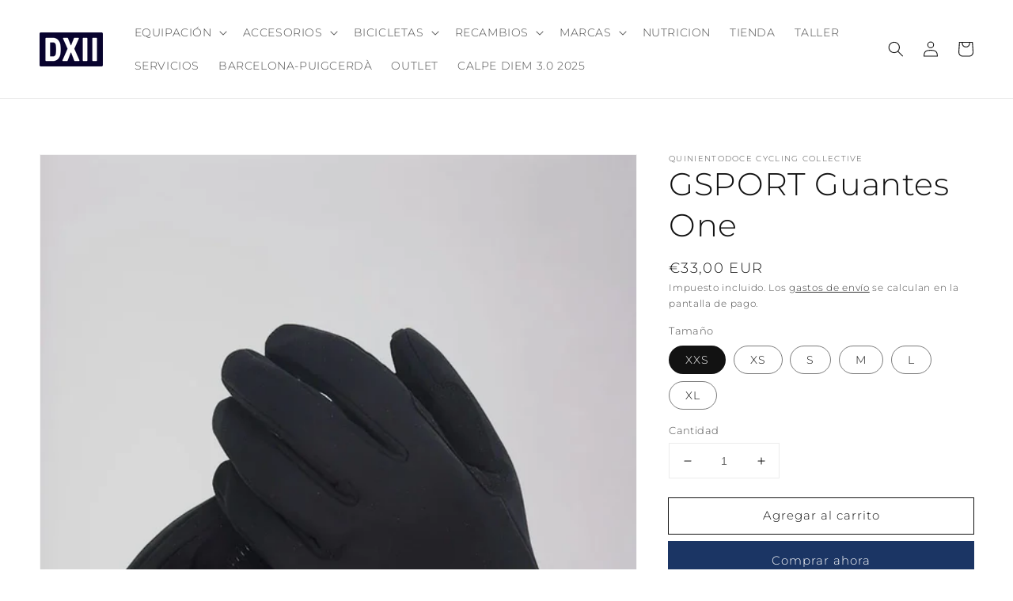

--- FILE ---
content_type: text/html; charset=utf-8
request_url: https://www.quinientosdoce.com/products/gsport-guantes-invierno-one
body_size: 30591
content:
<!doctype html>
<html class="no-js" lang="es">
  <head>
  <meta name="facebook-domain-verification" content="nkyne2b9yh2i4crebbju0sjucc7qal" />
<!-- Google tag (gtag.js) -->
<script async src="https://www.googletagmanager.com/gtag/js?id=AW-11107592487"></script>
<script>
  window.dataLayer = window.dataLayer || [];
  function gtag(){dataLayer.push(arguments);}
  gtag('js', new Date());

  gtag('config', 'AW-11107592487');
</script>
    <meta charset="utf-8">
    <meta http-equiv="X-UA-Compatible" content="IE=edge">
    <meta name="viewport" content="width=device-width,initial-scale=1">
    <meta name="theme-color" content="">
    <link rel="canonical" href="https://www.quinientosdoce.com/products/gsport-guantes-invierno-one">
    <link rel="preconnect" href="https://cdn.shopify.com" crossorigin><link rel="icon" type="image/png" href="//www.quinientosdoce.com/cdn/shop/files/BLUE_ec4fa458-33dd-4437-b94b-e625edb4b9da_32x32.png?v=1636567954"><link rel="preconnect" href="https://fonts.shopifycdn.com" crossorigin><title>
      GSPORT Guantes One
 &ndash; QUINIENTOSDOCE CYCLING COLLECTIVE</title>

    
      <meta name="description" content="Los guantes ONE están pensados para otoños fríos y inviernos cálidos. Confeccionado en un tejido fino con interior afelpado  sin perder tacto. Zona estratégica de silicona antideslizante y puño elástico a la muñeca. Detalles reflectantes. Especificaciones Técnicas: Guantes ligeros, ideales para primaveras y otoños frío">
    

    

<meta property="og:site_name" content="QUINIENTOSDOCE CYCLING COLLECTIVE">
<meta property="og:url" content="https://www.quinientosdoce.com/products/gsport-guantes-invierno-one">
<meta property="og:title" content="GSPORT Guantes One">
<meta property="og:type" content="product">
<meta property="og:description" content="Los guantes ONE están pensados para otoños fríos y inviernos cálidos. Confeccionado en un tejido fino con interior afelpado  sin perder tacto. Zona estratégica de silicona antideslizante y puño elástico a la muñeca. Detalles reflectantes. Especificaciones Técnicas: Guantes ligeros, ideales para primaveras y otoños frío"><meta property="og:image" content="http://www.quinientosdoce.com/cdn/shop/files/prod-silueta-guantes-winter.webp?v=1760612144">
  <meta property="og:image:secure_url" content="https://www.quinientosdoce.com/cdn/shop/files/prod-silueta-guantes-winter.webp?v=1760612144">
  <meta property="og:image:width" content="833">
  <meta property="og:image:height" content="1250"><meta property="og:price:amount" content="33,00">
  <meta property="og:price:currency" content="EUR"><meta name="twitter:card" content="summary_large_image">
<meta name="twitter:title" content="GSPORT Guantes One">
<meta name="twitter:description" content="Los guantes ONE están pensados para otoños fríos y inviernos cálidos. Confeccionado en un tejido fino con interior afelpado  sin perder tacto. Zona estratégica de silicona antideslizante y puño elástico a la muñeca. Detalles reflectantes. Especificaciones Técnicas: Guantes ligeros, ideales para primaveras y otoños frío">


    <script src="//www.quinientosdoce.com/cdn/shop/t/1/assets/global.js?v=14237263177399231171636567216" defer="defer"></script>
    <script>window.performance && window.performance.mark && window.performance.mark('shopify.content_for_header.start');</script><meta name="google-site-verification" content="5lcywbUCBAWqgQ8zNU_Sitjlj4LCalMoeD7mIhOJ0_0">
<meta name="facebook-domain-verification" content="bl8jp0c40nw63g211jvtk1d37l1aul">
<meta id="shopify-digital-wallet" name="shopify-digital-wallet" content="/61010051313/digital_wallets/dialog">
<meta name="shopify-checkout-api-token" content="405601fd3e0513f99aaca6fa3181c711">
<meta id="in-context-paypal-metadata" data-shop-id="61010051313" data-venmo-supported="false" data-environment="production" data-locale="es_ES" data-paypal-v4="true" data-currency="EUR">
<link rel="alternate" type="application/json+oembed" href="https://www.quinientosdoce.com/products/gsport-guantes-invierno-one.oembed">
<script async="async" src="/checkouts/internal/preloads.js?locale=es-ES"></script>
<script id="apple-pay-shop-capabilities" type="application/json">{"shopId":61010051313,"countryCode":"ES","currencyCode":"EUR","merchantCapabilities":["supports3DS"],"merchantId":"gid:\/\/shopify\/Shop\/61010051313","merchantName":"QUINIENTOSDOCE CYCLING COLLECTIVE","requiredBillingContactFields":["postalAddress","email","phone"],"requiredShippingContactFields":["postalAddress","email","phone"],"shippingType":"shipping","supportedNetworks":["visa","maestro","masterCard","amex"],"total":{"type":"pending","label":"QUINIENTOSDOCE CYCLING COLLECTIVE","amount":"1.00"},"shopifyPaymentsEnabled":true,"supportsSubscriptions":true}</script>
<script id="shopify-features" type="application/json">{"accessToken":"405601fd3e0513f99aaca6fa3181c711","betas":["rich-media-storefront-analytics"],"domain":"www.quinientosdoce.com","predictiveSearch":true,"shopId":61010051313,"locale":"es"}</script>
<script>var Shopify = Shopify || {};
Shopify.shop = "dxii-quinientodoce.myshopify.com";
Shopify.locale = "es";
Shopify.currency = {"active":"EUR","rate":"1.0"};
Shopify.country = "ES";
Shopify.theme = {"name":"QUINIENTOSDOCE","id":128762183921,"schema_name":"Dawn","schema_version":"2.3.0","theme_store_id":887,"role":"main"};
Shopify.theme.handle = "null";
Shopify.theme.style = {"id":null,"handle":null};
Shopify.cdnHost = "www.quinientosdoce.com/cdn";
Shopify.routes = Shopify.routes || {};
Shopify.routes.root = "/";</script>
<script type="module">!function(o){(o.Shopify=o.Shopify||{}).modules=!0}(window);</script>
<script>!function(o){function n(){var o=[];function n(){o.push(Array.prototype.slice.apply(arguments))}return n.q=o,n}var t=o.Shopify=o.Shopify||{};t.loadFeatures=n(),t.autoloadFeatures=n()}(window);</script>
<script id="shop-js-analytics" type="application/json">{"pageType":"product"}</script>
<script defer="defer" async type="module" src="//www.quinientosdoce.com/cdn/shopifycloud/shop-js/modules/v2/client.init-shop-cart-sync_CQSBDXtZ.es.esm.js"></script>
<script defer="defer" async type="module" src="//www.quinientosdoce.com/cdn/shopifycloud/shop-js/modules/v2/chunk.common_B4Ara4uI.esm.js"></script>
<script type="module">
  await import("//www.quinientosdoce.com/cdn/shopifycloud/shop-js/modules/v2/client.init-shop-cart-sync_CQSBDXtZ.es.esm.js");
await import("//www.quinientosdoce.com/cdn/shopifycloud/shop-js/modules/v2/chunk.common_B4Ara4uI.esm.js");

  window.Shopify.SignInWithShop?.initShopCartSync?.({"fedCMEnabled":true,"windoidEnabled":true});

</script>
<script>(function() {
  var isLoaded = false;
  function asyncLoad() {
    if (isLoaded) return;
    isLoaded = true;
    var urls = ["https:\/\/chimpstatic.com\/mcjs-connected\/js\/users\/65a4a595580317ca14013c0ce\/afadefe8b3b37339347e369ee.js?shop=dxii-quinientodoce.myshopify.com","\/\/cdn.shopify.com\/proxy\/86c00fd6a1172ab239d123d3228eefa7674e859baf9b7980657c965ddfa66ed8\/bucket.useifsapp.com\/theme-files-min\/js\/ifs-script-tag-min.js?v=2\u0026shop=dxii-quinientodoce.myshopify.com\u0026sp-cache-control=cHVibGljLCBtYXgtYWdlPTkwMA"];
    for (var i = 0; i < urls.length; i++) {
      var s = document.createElement('script');
      s.type = 'text/javascript';
      s.async = true;
      s.src = urls[i];
      var x = document.getElementsByTagName('script')[0];
      x.parentNode.insertBefore(s, x);
    }
  };
  if(window.attachEvent) {
    window.attachEvent('onload', asyncLoad);
  } else {
    window.addEventListener('load', asyncLoad, false);
  }
})();</script>
<script id="__st">var __st={"a":61010051313,"offset":3600,"reqid":"3460d274-5bdf-493f-b031-ba554e64cd7e-1768586685","pageurl":"www.quinientosdoce.com\/products\/gsport-guantes-invierno-one","u":"0a5567732d08","p":"product","rtyp":"product","rid":7840596328689};</script>
<script>window.ShopifyPaypalV4VisibilityTracking = true;</script>
<script id="captcha-bootstrap">!function(){'use strict';const t='contact',e='account',n='new_comment',o=[[t,t],['blogs',n],['comments',n],[t,'customer']],c=[[e,'customer_login'],[e,'guest_login'],[e,'recover_customer_password'],[e,'create_customer']],r=t=>t.map((([t,e])=>`form[action*='/${t}']:not([data-nocaptcha='true']) input[name='form_type'][value='${e}']`)).join(','),a=t=>()=>t?[...document.querySelectorAll(t)].map((t=>t.form)):[];function s(){const t=[...o],e=r(t);return a(e)}const i='password',u='form_key',d=['recaptcha-v3-token','g-recaptcha-response','h-captcha-response',i],f=()=>{try{return window.sessionStorage}catch{return}},m='__shopify_v',_=t=>t.elements[u];function p(t,e,n=!1){try{const o=window.sessionStorage,c=JSON.parse(o.getItem(e)),{data:r}=function(t){const{data:e,action:n}=t;return t[m]||n?{data:e,action:n}:{data:t,action:n}}(c);for(const[e,n]of Object.entries(r))t.elements[e]&&(t.elements[e].value=n);n&&o.removeItem(e)}catch(o){console.error('form repopulation failed',{error:o})}}const l='form_type',E='cptcha';function T(t){t.dataset[E]=!0}const w=window,h=w.document,L='Shopify',v='ce_forms',y='captcha';let A=!1;((t,e)=>{const n=(g='f06e6c50-85a8-45c8-87d0-21a2b65856fe',I='https://cdn.shopify.com/shopifycloud/storefront-forms-hcaptcha/ce_storefront_forms_captcha_hcaptcha.v1.5.2.iife.js',D={infoText:'Protegido por hCaptcha',privacyText:'Privacidad',termsText:'Términos'},(t,e,n)=>{const o=w[L][v],c=o.bindForm;if(c)return c(t,g,e,D).then(n);var r;o.q.push([[t,g,e,D],n]),r=I,A||(h.body.append(Object.assign(h.createElement('script'),{id:'captcha-provider',async:!0,src:r})),A=!0)});var g,I,D;w[L]=w[L]||{},w[L][v]=w[L][v]||{},w[L][v].q=[],w[L][y]=w[L][y]||{},w[L][y].protect=function(t,e){n(t,void 0,e),T(t)},Object.freeze(w[L][y]),function(t,e,n,w,h,L){const[v,y,A,g]=function(t,e,n){const i=e?o:[],u=t?c:[],d=[...i,...u],f=r(d),m=r(i),_=r(d.filter((([t,e])=>n.includes(e))));return[a(f),a(m),a(_),s()]}(w,h,L),I=t=>{const e=t.target;return e instanceof HTMLFormElement?e:e&&e.form},D=t=>v().includes(t);t.addEventListener('submit',(t=>{const e=I(t);if(!e)return;const n=D(e)&&!e.dataset.hcaptchaBound&&!e.dataset.recaptchaBound,o=_(e),c=g().includes(e)&&(!o||!o.value);(n||c)&&t.preventDefault(),c&&!n&&(function(t){try{if(!f())return;!function(t){const e=f();if(!e)return;const n=_(t);if(!n)return;const o=n.value;o&&e.removeItem(o)}(t);const e=Array.from(Array(32),(()=>Math.random().toString(36)[2])).join('');!function(t,e){_(t)||t.append(Object.assign(document.createElement('input'),{type:'hidden',name:u})),t.elements[u].value=e}(t,e),function(t,e){const n=f();if(!n)return;const o=[...t.querySelectorAll(`input[type='${i}']`)].map((({name:t})=>t)),c=[...d,...o],r={};for(const[a,s]of new FormData(t).entries())c.includes(a)||(r[a]=s);n.setItem(e,JSON.stringify({[m]:1,action:t.action,data:r}))}(t,e)}catch(e){console.error('failed to persist form',e)}}(e),e.submit())}));const S=(t,e)=>{t&&!t.dataset[E]&&(n(t,e.some((e=>e===t))),T(t))};for(const o of['focusin','change'])t.addEventListener(o,(t=>{const e=I(t);D(e)&&S(e,y())}));const B=e.get('form_key'),M=e.get(l),P=B&&M;t.addEventListener('DOMContentLoaded',(()=>{const t=y();if(P)for(const e of t)e.elements[l].value===M&&p(e,B);[...new Set([...A(),...v().filter((t=>'true'===t.dataset.shopifyCaptcha))])].forEach((e=>S(e,t)))}))}(h,new URLSearchParams(w.location.search),n,t,e,['guest_login'])})(!0,!0)}();</script>
<script integrity="sha256-4kQ18oKyAcykRKYeNunJcIwy7WH5gtpwJnB7kiuLZ1E=" data-source-attribution="shopify.loadfeatures" defer="defer" src="//www.quinientosdoce.com/cdn/shopifycloud/storefront/assets/storefront/load_feature-a0a9edcb.js" crossorigin="anonymous"></script>
<script data-source-attribution="shopify.dynamic_checkout.dynamic.init">var Shopify=Shopify||{};Shopify.PaymentButton=Shopify.PaymentButton||{isStorefrontPortableWallets:!0,init:function(){window.Shopify.PaymentButton.init=function(){};var t=document.createElement("script");t.src="https://www.quinientosdoce.com/cdn/shopifycloud/portable-wallets/latest/portable-wallets.es.js",t.type="module",document.head.appendChild(t)}};
</script>
<script data-source-attribution="shopify.dynamic_checkout.buyer_consent">
  function portableWalletsHideBuyerConsent(e){var t=document.getElementById("shopify-buyer-consent"),n=document.getElementById("shopify-subscription-policy-button");t&&n&&(t.classList.add("hidden"),t.setAttribute("aria-hidden","true"),n.removeEventListener("click",e))}function portableWalletsShowBuyerConsent(e){var t=document.getElementById("shopify-buyer-consent"),n=document.getElementById("shopify-subscription-policy-button");t&&n&&(t.classList.remove("hidden"),t.removeAttribute("aria-hidden"),n.addEventListener("click",e))}window.Shopify?.PaymentButton&&(window.Shopify.PaymentButton.hideBuyerConsent=portableWalletsHideBuyerConsent,window.Shopify.PaymentButton.showBuyerConsent=portableWalletsShowBuyerConsent);
</script>
<script>
  function portableWalletsCleanup(e){e&&e.src&&console.error("Failed to load portable wallets script "+e.src);var t=document.querySelectorAll("shopify-accelerated-checkout .shopify-payment-button__skeleton, shopify-accelerated-checkout-cart .wallet-cart-button__skeleton"),e=document.getElementById("shopify-buyer-consent");for(let e=0;e<t.length;e++)t[e].remove();e&&e.remove()}function portableWalletsNotLoadedAsModule(e){e instanceof ErrorEvent&&"string"==typeof e.message&&e.message.includes("import.meta")&&"string"==typeof e.filename&&e.filename.includes("portable-wallets")&&(window.removeEventListener("error",portableWalletsNotLoadedAsModule),window.Shopify.PaymentButton.failedToLoad=e,"loading"===document.readyState?document.addEventListener("DOMContentLoaded",window.Shopify.PaymentButton.init):window.Shopify.PaymentButton.init())}window.addEventListener("error",portableWalletsNotLoadedAsModule);
</script>

<script type="module" src="https://www.quinientosdoce.com/cdn/shopifycloud/portable-wallets/latest/portable-wallets.es.js" onError="portableWalletsCleanup(this)" crossorigin="anonymous"></script>
<script nomodule>
  document.addEventListener("DOMContentLoaded", portableWalletsCleanup);
</script>

<link id="shopify-accelerated-checkout-styles" rel="stylesheet" media="screen" href="https://www.quinientosdoce.com/cdn/shopifycloud/portable-wallets/latest/accelerated-checkout-backwards-compat.css" crossorigin="anonymous">
<style id="shopify-accelerated-checkout-cart">
        #shopify-buyer-consent {
  margin-top: 1em;
  display: inline-block;
  width: 100%;
}

#shopify-buyer-consent.hidden {
  display: none;
}

#shopify-subscription-policy-button {
  background: none;
  border: none;
  padding: 0;
  text-decoration: underline;
  font-size: inherit;
  cursor: pointer;
}

#shopify-subscription-policy-button::before {
  box-shadow: none;
}

      </style>
<script id="sections-script" data-sections="main-product,product-recommendations,header,footer" defer="defer" src="//www.quinientosdoce.com/cdn/shop/t/1/compiled_assets/scripts.js?451"></script>
<script>window.performance && window.performance.mark && window.performance.mark('shopify.content_for_header.end');</script>


    <style data-shopify>
      @font-face {
  font-family: Montserrat;
  font-weight: 300;
  font-style: normal;
  font-display: swap;
  src: url("//www.quinientosdoce.com/cdn/fonts/montserrat/montserrat_n3.29e699231893fd243e1620595067294bb067ba2a.woff2") format("woff2"),
       url("//www.quinientosdoce.com/cdn/fonts/montserrat/montserrat_n3.64ed56f012a53c08a49d49bd7e0c8d2f46119150.woff") format("woff");
}

      @font-face {
  font-family: Montserrat;
  font-weight: 700;
  font-style: normal;
  font-display: swap;
  src: url("//www.quinientosdoce.com/cdn/fonts/montserrat/montserrat_n7.3c434e22befd5c18a6b4afadb1e3d77c128c7939.woff2") format("woff2"),
       url("//www.quinientosdoce.com/cdn/fonts/montserrat/montserrat_n7.5d9fa6e2cae713c8fb539a9876489d86207fe957.woff") format("woff");
}

      @font-face {
  font-family: Montserrat;
  font-weight: 300;
  font-style: italic;
  font-display: swap;
  src: url("//www.quinientosdoce.com/cdn/fonts/montserrat/montserrat_i3.9cfee8ab0b9b229ed9a7652dff7d786e45a01df2.woff2") format("woff2"),
       url("//www.quinientosdoce.com/cdn/fonts/montserrat/montserrat_i3.68df04ba4494b4612ed6f9bf46b6c06246fa2fa4.woff") format("woff");
}

      @font-face {
  font-family: Montserrat;
  font-weight: 700;
  font-style: italic;
  font-display: swap;
  src: url("//www.quinientosdoce.com/cdn/fonts/montserrat/montserrat_i7.a0d4a463df4f146567d871890ffb3c80408e7732.woff2") format("woff2"),
       url("//www.quinientosdoce.com/cdn/fonts/montserrat/montserrat_i7.f6ec9f2a0681acc6f8152c40921d2a4d2e1a2c78.woff") format("woff");
}

      @font-face {
  font-family: Montserrat;
  font-weight: 300;
  font-style: normal;
  font-display: swap;
  src: url("//www.quinientosdoce.com/cdn/fonts/montserrat/montserrat_n3.29e699231893fd243e1620595067294bb067ba2a.woff2") format("woff2"),
       url("//www.quinientosdoce.com/cdn/fonts/montserrat/montserrat_n3.64ed56f012a53c08a49d49bd7e0c8d2f46119150.woff") format("woff");
}


      :root {
        --font-body-family: Montserrat, sans-serif;
        --font-body-style: normal;
        --font-body-weight: 300;

        --font-heading-family: Montserrat, sans-serif;
        --font-heading-style: normal;
        --font-heading-weight: 300;

        --font-body-scale: 1.0;
        --font-heading-scale: 1.0;

        --color-base-text: 18, 18, 18;
        --color-base-background-1: 255, 255, 255;
        --color-base-background-2: 243, 243, 243;
        --color-base-solid-button-labels: 255, 255, 255;
        --color-base-outline-button-labels: 18, 18, 18;
        --color-base-accent-1: 27, 53, 100;
        --color-base-accent-2: 51, 79, 180;
        --payment-terms-background-color: #FFFFFF;

        --gradient-base-background-1: #FFFFFF;
        --gradient-base-background-2: #f3f3f3;
        --gradient-base-accent-1: #1b3564;
        --gradient-base-accent-2: #334FB4;

        --page-width: 160rem;
        --page-width-margin: 2rem;
      }

      *,
      *::before,
      *::after {
        box-sizing: inherit;
      }

      html {
        box-sizing: border-box;
        font-size: calc(var(--font-body-scale) * 62.5%);
        height: 100%;
      }

      body {
        display: grid;
        grid-template-rows: auto auto 1fr auto;
        grid-template-columns: 100%;
        min-height: 100%;
        margin: 0;
        font-size: 1.5rem;
        letter-spacing: 0.06rem;
        line-height: calc(1 + 0.8 / var(--font-body-scale));
        font-family: var(--font-body-family);
        font-style: var(--font-body-style);
        font-weight: var(--font-body-weight);
      }

      @media screen and (min-width: 750px) {
        body {
          font-size: 1.6rem;
        }
      }
    </style>

    <link href="//www.quinientosdoce.com/cdn/shop/t/1/assets/base.css?v=182897356182110133871636567229" rel="stylesheet" type="text/css" media="all" />
<link rel="preload" as="font" href="//www.quinientosdoce.com/cdn/fonts/montserrat/montserrat_n3.29e699231893fd243e1620595067294bb067ba2a.woff2" type="font/woff2" crossorigin><link rel="preload" as="font" href="//www.quinientosdoce.com/cdn/fonts/montserrat/montserrat_n3.29e699231893fd243e1620595067294bb067ba2a.woff2" type="font/woff2" crossorigin><link rel="stylesheet" href="//www.quinientosdoce.com/cdn/shop/t/1/assets/component-predictive-search.css?v=10425135875555615991636567211" media="print" onload="this.media='all'"><script>document.documentElement.className = document.documentElement.className.replace('no-js', 'js');</script>
  <link href="https://monorail-edge.shopifysvc.com" rel="dns-prefetch">
<script>(function(){if ("sendBeacon" in navigator && "performance" in window) {try {var session_token_from_headers = performance.getEntriesByType('navigation')[0].serverTiming.find(x => x.name == '_s').description;} catch {var session_token_from_headers = undefined;}var session_cookie_matches = document.cookie.match(/_shopify_s=([^;]*)/);var session_token_from_cookie = session_cookie_matches && session_cookie_matches.length === 2 ? session_cookie_matches[1] : "";var session_token = session_token_from_headers || session_token_from_cookie || "";function handle_abandonment_event(e) {var entries = performance.getEntries().filter(function(entry) {return /monorail-edge.shopifysvc.com/.test(entry.name);});if (!window.abandonment_tracked && entries.length === 0) {window.abandonment_tracked = true;var currentMs = Date.now();var navigation_start = performance.timing.navigationStart;var payload = {shop_id: 61010051313,url: window.location.href,navigation_start,duration: currentMs - navigation_start,session_token,page_type: "product"};window.navigator.sendBeacon("https://monorail-edge.shopifysvc.com/v1/produce", JSON.stringify({schema_id: "online_store_buyer_site_abandonment/1.1",payload: payload,metadata: {event_created_at_ms: currentMs,event_sent_at_ms: currentMs}}));}}window.addEventListener('pagehide', handle_abandonment_event);}}());</script>
<script id="web-pixels-manager-setup">(function e(e,d,r,n,o){if(void 0===o&&(o={}),!Boolean(null===(a=null===(i=window.Shopify)||void 0===i?void 0:i.analytics)||void 0===a?void 0:a.replayQueue)){var i,a;window.Shopify=window.Shopify||{};var t=window.Shopify;t.analytics=t.analytics||{};var s=t.analytics;s.replayQueue=[],s.publish=function(e,d,r){return s.replayQueue.push([e,d,r]),!0};try{self.performance.mark("wpm:start")}catch(e){}var l=function(){var e={modern:/Edge?\/(1{2}[4-9]|1[2-9]\d|[2-9]\d{2}|\d{4,})\.\d+(\.\d+|)|Firefox\/(1{2}[4-9]|1[2-9]\d|[2-9]\d{2}|\d{4,})\.\d+(\.\d+|)|Chrom(ium|e)\/(9{2}|\d{3,})\.\d+(\.\d+|)|(Maci|X1{2}).+ Version\/(15\.\d+|(1[6-9]|[2-9]\d|\d{3,})\.\d+)([,.]\d+|)( \(\w+\)|)( Mobile\/\w+|) Safari\/|Chrome.+OPR\/(9{2}|\d{3,})\.\d+\.\d+|(CPU[ +]OS|iPhone[ +]OS|CPU[ +]iPhone|CPU IPhone OS|CPU iPad OS)[ +]+(15[._]\d+|(1[6-9]|[2-9]\d|\d{3,})[._]\d+)([._]\d+|)|Android:?[ /-](13[3-9]|1[4-9]\d|[2-9]\d{2}|\d{4,})(\.\d+|)(\.\d+|)|Android.+Firefox\/(13[5-9]|1[4-9]\d|[2-9]\d{2}|\d{4,})\.\d+(\.\d+|)|Android.+Chrom(ium|e)\/(13[3-9]|1[4-9]\d|[2-9]\d{2}|\d{4,})\.\d+(\.\d+|)|SamsungBrowser\/([2-9]\d|\d{3,})\.\d+/,legacy:/Edge?\/(1[6-9]|[2-9]\d|\d{3,})\.\d+(\.\d+|)|Firefox\/(5[4-9]|[6-9]\d|\d{3,})\.\d+(\.\d+|)|Chrom(ium|e)\/(5[1-9]|[6-9]\d|\d{3,})\.\d+(\.\d+|)([\d.]+$|.*Safari\/(?![\d.]+ Edge\/[\d.]+$))|(Maci|X1{2}).+ Version\/(10\.\d+|(1[1-9]|[2-9]\d|\d{3,})\.\d+)([,.]\d+|)( \(\w+\)|)( Mobile\/\w+|) Safari\/|Chrome.+OPR\/(3[89]|[4-9]\d|\d{3,})\.\d+\.\d+|(CPU[ +]OS|iPhone[ +]OS|CPU[ +]iPhone|CPU IPhone OS|CPU iPad OS)[ +]+(10[._]\d+|(1[1-9]|[2-9]\d|\d{3,})[._]\d+)([._]\d+|)|Android:?[ /-](13[3-9]|1[4-9]\d|[2-9]\d{2}|\d{4,})(\.\d+|)(\.\d+|)|Mobile Safari.+OPR\/([89]\d|\d{3,})\.\d+\.\d+|Android.+Firefox\/(13[5-9]|1[4-9]\d|[2-9]\d{2}|\d{4,})\.\d+(\.\d+|)|Android.+Chrom(ium|e)\/(13[3-9]|1[4-9]\d|[2-9]\d{2}|\d{4,})\.\d+(\.\d+|)|Android.+(UC? ?Browser|UCWEB|U3)[ /]?(15\.([5-9]|\d{2,})|(1[6-9]|[2-9]\d|\d{3,})\.\d+)\.\d+|SamsungBrowser\/(5\.\d+|([6-9]|\d{2,})\.\d+)|Android.+MQ{2}Browser\/(14(\.(9|\d{2,})|)|(1[5-9]|[2-9]\d|\d{3,})(\.\d+|))(\.\d+|)|K[Aa][Ii]OS\/(3\.\d+|([4-9]|\d{2,})\.\d+)(\.\d+|)/},d=e.modern,r=e.legacy,n=navigator.userAgent;return n.match(d)?"modern":n.match(r)?"legacy":"unknown"}(),u="modern"===l?"modern":"legacy",c=(null!=n?n:{modern:"",legacy:""})[u],f=function(e){return[e.baseUrl,"/wpm","/b",e.hashVersion,"modern"===e.buildTarget?"m":"l",".js"].join("")}({baseUrl:d,hashVersion:r,buildTarget:u}),m=function(e){var d=e.version,r=e.bundleTarget,n=e.surface,o=e.pageUrl,i=e.monorailEndpoint;return{emit:function(e){var a=e.status,t=e.errorMsg,s=(new Date).getTime(),l=JSON.stringify({metadata:{event_sent_at_ms:s},events:[{schema_id:"web_pixels_manager_load/3.1",payload:{version:d,bundle_target:r,page_url:o,status:a,surface:n,error_msg:t},metadata:{event_created_at_ms:s}}]});if(!i)return console&&console.warn&&console.warn("[Web Pixels Manager] No Monorail endpoint provided, skipping logging."),!1;try{return self.navigator.sendBeacon.bind(self.navigator)(i,l)}catch(e){}var u=new XMLHttpRequest;try{return u.open("POST",i,!0),u.setRequestHeader("Content-Type","text/plain"),u.send(l),!0}catch(e){return console&&console.warn&&console.warn("[Web Pixels Manager] Got an unhandled error while logging to Monorail."),!1}}}}({version:r,bundleTarget:l,surface:e.surface,pageUrl:self.location.href,monorailEndpoint:e.monorailEndpoint});try{o.browserTarget=l,function(e){var d=e.src,r=e.async,n=void 0===r||r,o=e.onload,i=e.onerror,a=e.sri,t=e.scriptDataAttributes,s=void 0===t?{}:t,l=document.createElement("script"),u=document.querySelector("head"),c=document.querySelector("body");if(l.async=n,l.src=d,a&&(l.integrity=a,l.crossOrigin="anonymous"),s)for(var f in s)if(Object.prototype.hasOwnProperty.call(s,f))try{l.dataset[f]=s[f]}catch(e){}if(o&&l.addEventListener("load",o),i&&l.addEventListener("error",i),u)u.appendChild(l);else{if(!c)throw new Error("Did not find a head or body element to append the script");c.appendChild(l)}}({src:f,async:!0,onload:function(){if(!function(){var e,d;return Boolean(null===(d=null===(e=window.Shopify)||void 0===e?void 0:e.analytics)||void 0===d?void 0:d.initialized)}()){var d=window.webPixelsManager.init(e)||void 0;if(d){var r=window.Shopify.analytics;r.replayQueue.forEach((function(e){var r=e[0],n=e[1],o=e[2];d.publishCustomEvent(r,n,o)})),r.replayQueue=[],r.publish=d.publishCustomEvent,r.visitor=d.visitor,r.initialized=!0}}},onerror:function(){return m.emit({status:"failed",errorMsg:"".concat(f," has failed to load")})},sri:function(e){var d=/^sha384-[A-Za-z0-9+/=]+$/;return"string"==typeof e&&d.test(e)}(c)?c:"",scriptDataAttributes:o}),m.emit({status:"loading"})}catch(e){m.emit({status:"failed",errorMsg:(null==e?void 0:e.message)||"Unknown error"})}}})({shopId: 61010051313,storefrontBaseUrl: "https://www.quinientosdoce.com",extensionsBaseUrl: "https://extensions.shopifycdn.com/cdn/shopifycloud/web-pixels-manager",monorailEndpoint: "https://monorail-edge.shopifysvc.com/unstable/produce_batch",surface: "storefront-renderer",enabledBetaFlags: ["2dca8a86"],webPixelsConfigList: [{"id":"1000177991","configuration":"{\"config\":\"{\\\"pixel_id\\\":\\\"G-NCWNFB65FT\\\",\\\"target_country\\\":\\\"ES\\\",\\\"gtag_events\\\":[{\\\"type\\\":\\\"begin_checkout\\\",\\\"action_label\\\":\\\"G-NCWNFB65FT\\\"},{\\\"type\\\":\\\"search\\\",\\\"action_label\\\":\\\"G-NCWNFB65FT\\\"},{\\\"type\\\":\\\"view_item\\\",\\\"action_label\\\":[\\\"G-NCWNFB65FT\\\",\\\"MC-BCJ5N7MX3E\\\"]},{\\\"type\\\":\\\"purchase\\\",\\\"action_label\\\":[\\\"G-NCWNFB65FT\\\",\\\"MC-BCJ5N7MX3E\\\"]},{\\\"type\\\":\\\"page_view\\\",\\\"action_label\\\":[\\\"G-NCWNFB65FT\\\",\\\"MC-BCJ5N7MX3E\\\"]},{\\\"type\\\":\\\"add_payment_info\\\",\\\"action_label\\\":\\\"G-NCWNFB65FT\\\"},{\\\"type\\\":\\\"add_to_cart\\\",\\\"action_label\\\":\\\"G-NCWNFB65FT\\\"}],\\\"enable_monitoring_mode\\\":false}\"}","eventPayloadVersion":"v1","runtimeContext":"OPEN","scriptVersion":"b2a88bafab3e21179ed38636efcd8a93","type":"APP","apiClientId":1780363,"privacyPurposes":[],"dataSharingAdjustments":{"protectedCustomerApprovalScopes":["read_customer_address","read_customer_email","read_customer_name","read_customer_personal_data","read_customer_phone"]}},{"id":"422969671","configuration":"{\"pixel_id\":\"577683827573846\",\"pixel_type\":\"facebook_pixel\",\"metaapp_system_user_token\":\"-\"}","eventPayloadVersion":"v1","runtimeContext":"OPEN","scriptVersion":"ca16bc87fe92b6042fbaa3acc2fbdaa6","type":"APP","apiClientId":2329312,"privacyPurposes":["ANALYTICS","MARKETING","SALE_OF_DATA"],"dataSharingAdjustments":{"protectedCustomerApprovalScopes":["read_customer_address","read_customer_email","read_customer_name","read_customer_personal_data","read_customer_phone"]}},{"id":"shopify-app-pixel","configuration":"{}","eventPayloadVersion":"v1","runtimeContext":"STRICT","scriptVersion":"0450","apiClientId":"shopify-pixel","type":"APP","privacyPurposes":["ANALYTICS","MARKETING"]},{"id":"shopify-custom-pixel","eventPayloadVersion":"v1","runtimeContext":"LAX","scriptVersion":"0450","apiClientId":"shopify-pixel","type":"CUSTOM","privacyPurposes":["ANALYTICS","MARKETING"]}],isMerchantRequest: false,initData: {"shop":{"name":"QUINIENTOSDOCE CYCLING COLLECTIVE","paymentSettings":{"currencyCode":"EUR"},"myshopifyDomain":"dxii-quinientodoce.myshopify.com","countryCode":"ES","storefrontUrl":"https:\/\/www.quinientosdoce.com"},"customer":null,"cart":null,"checkout":null,"productVariants":[{"price":{"amount":33.0,"currencyCode":"EUR"},"product":{"title":"GSPORT Guantes One","vendor":"QUINIENTODOCE CYCLING COLLECTIVE","id":"7840596328689","untranslatedTitle":"GSPORT Guantes One","url":"\/products\/gsport-guantes-invierno-one","type":"EQUIPACIÓN"},"id":"52611680305479","image":{"src":"\/\/www.quinientosdoce.com\/cdn\/shop\/files\/prod-silueta-guantes-winter.webp?v=1760612144"},"sku":null,"title":"XXS","untranslatedTitle":"XXS"},{"price":{"amount":33.0,"currencyCode":"EUR"},"product":{"title":"GSPORT Guantes One","vendor":"QUINIENTODOCE CYCLING COLLECTIVE","id":"7840596328689","untranslatedTitle":"GSPORT Guantes One","url":"\/products\/gsport-guantes-invierno-one","type":"EQUIPACIÓN"},"id":"52611680338247","image":{"src":"\/\/www.quinientosdoce.com\/cdn\/shop\/files\/prod-silueta-guantes-winter.webp?v=1760612144"},"sku":null,"title":"XS","untranslatedTitle":"XS"},{"price":{"amount":33.0,"currencyCode":"EUR"},"product":{"title":"GSPORT Guantes One","vendor":"QUINIENTODOCE CYCLING COLLECTIVE","id":"7840596328689","untranslatedTitle":"GSPORT Guantes One","url":"\/products\/gsport-guantes-invierno-one","type":"EQUIPACIÓN"},"id":"43409445159153","image":{"src":"\/\/www.quinientosdoce.com\/cdn\/shop\/files\/prod-silueta-guantes-winter.webp?v=1760612144"},"sku":"","title":"S","untranslatedTitle":"S"},{"price":{"amount":33.0,"currencyCode":"EUR"},"product":{"title":"GSPORT Guantes One","vendor":"QUINIENTODOCE CYCLING COLLECTIVE","id":"7840596328689","untranslatedTitle":"GSPORT Guantes One","url":"\/products\/gsport-guantes-invierno-one","type":"EQUIPACIÓN"},"id":"43409448730865","image":{"src":"\/\/www.quinientosdoce.com\/cdn\/shop\/files\/prod-silueta-guantes-winter.webp?v=1760612144"},"sku":"","title":"M","untranslatedTitle":"M"},{"price":{"amount":33.0,"currencyCode":"EUR"},"product":{"title":"GSPORT Guantes One","vendor":"QUINIENTODOCE CYCLING COLLECTIVE","id":"7840596328689","untranslatedTitle":"GSPORT Guantes One","url":"\/products\/gsport-guantes-invierno-one","type":"EQUIPACIÓN"},"id":"43409448763633","image":{"src":"\/\/www.quinientosdoce.com\/cdn\/shop\/files\/prod-silueta-guantes-winter.webp?v=1760612144"},"sku":"","title":"L","untranslatedTitle":"L"},{"price":{"amount":33.0,"currencyCode":"EUR"},"product":{"title":"GSPORT Guantes One","vendor":"QUINIENTODOCE CYCLING COLLECTIVE","id":"7840596328689","untranslatedTitle":"GSPORT Guantes One","url":"\/products\/gsport-guantes-invierno-one","type":"EQUIPACIÓN"},"id":"43409448796401","image":{"src":"\/\/www.quinientosdoce.com\/cdn\/shop\/files\/prod-silueta-guantes-winter.webp?v=1760612144"},"sku":"","title":"XL","untranslatedTitle":"XL"}],"purchasingCompany":null},},"https://www.quinientosdoce.com/cdn","fcfee988w5aeb613cpc8e4bc33m6693e112",{"modern":"","legacy":""},{"shopId":"61010051313","storefrontBaseUrl":"https:\/\/www.quinientosdoce.com","extensionBaseUrl":"https:\/\/extensions.shopifycdn.com\/cdn\/shopifycloud\/web-pixels-manager","surface":"storefront-renderer","enabledBetaFlags":"[\"2dca8a86\"]","isMerchantRequest":"false","hashVersion":"fcfee988w5aeb613cpc8e4bc33m6693e112","publish":"custom","events":"[[\"page_viewed\",{}],[\"product_viewed\",{\"productVariant\":{\"price\":{\"amount\":33.0,\"currencyCode\":\"EUR\"},\"product\":{\"title\":\"GSPORT Guantes One\",\"vendor\":\"QUINIENTODOCE CYCLING COLLECTIVE\",\"id\":\"7840596328689\",\"untranslatedTitle\":\"GSPORT Guantes One\",\"url\":\"\/products\/gsport-guantes-invierno-one\",\"type\":\"EQUIPACIÓN\"},\"id\":\"52611680305479\",\"image\":{\"src\":\"\/\/www.quinientosdoce.com\/cdn\/shop\/files\/prod-silueta-guantes-winter.webp?v=1760612144\"},\"sku\":null,\"title\":\"XXS\",\"untranslatedTitle\":\"XXS\"}}]]"});</script><script>
  window.ShopifyAnalytics = window.ShopifyAnalytics || {};
  window.ShopifyAnalytics.meta = window.ShopifyAnalytics.meta || {};
  window.ShopifyAnalytics.meta.currency = 'EUR';
  var meta = {"product":{"id":7840596328689,"gid":"gid:\/\/shopify\/Product\/7840596328689","vendor":"QUINIENTODOCE CYCLING COLLECTIVE","type":"EQUIPACIÓN","handle":"gsport-guantes-invierno-one","variants":[{"id":52611680305479,"price":3300,"name":"GSPORT Guantes One - XXS","public_title":"XXS","sku":null},{"id":52611680338247,"price":3300,"name":"GSPORT Guantes One - XS","public_title":"XS","sku":null},{"id":43409445159153,"price":3300,"name":"GSPORT Guantes One - S","public_title":"S","sku":""},{"id":43409448730865,"price":3300,"name":"GSPORT Guantes One - M","public_title":"M","sku":""},{"id":43409448763633,"price":3300,"name":"GSPORT Guantes One - L","public_title":"L","sku":""},{"id":43409448796401,"price":3300,"name":"GSPORT Guantes One - XL","public_title":"XL","sku":""}],"remote":false},"page":{"pageType":"product","resourceType":"product","resourceId":7840596328689,"requestId":"3460d274-5bdf-493f-b031-ba554e64cd7e-1768586685"}};
  for (var attr in meta) {
    window.ShopifyAnalytics.meta[attr] = meta[attr];
  }
</script>
<script class="analytics">
  (function () {
    var customDocumentWrite = function(content) {
      var jquery = null;

      if (window.jQuery) {
        jquery = window.jQuery;
      } else if (window.Checkout && window.Checkout.$) {
        jquery = window.Checkout.$;
      }

      if (jquery) {
        jquery('body').append(content);
      }
    };

    var hasLoggedConversion = function(token) {
      if (token) {
        return document.cookie.indexOf('loggedConversion=' + token) !== -1;
      }
      return false;
    }

    var setCookieIfConversion = function(token) {
      if (token) {
        var twoMonthsFromNow = new Date(Date.now());
        twoMonthsFromNow.setMonth(twoMonthsFromNow.getMonth() + 2);

        document.cookie = 'loggedConversion=' + token + '; expires=' + twoMonthsFromNow;
      }
    }

    var trekkie = window.ShopifyAnalytics.lib = window.trekkie = window.trekkie || [];
    if (trekkie.integrations) {
      return;
    }
    trekkie.methods = [
      'identify',
      'page',
      'ready',
      'track',
      'trackForm',
      'trackLink'
    ];
    trekkie.factory = function(method) {
      return function() {
        var args = Array.prototype.slice.call(arguments);
        args.unshift(method);
        trekkie.push(args);
        return trekkie;
      };
    };
    for (var i = 0; i < trekkie.methods.length; i++) {
      var key = trekkie.methods[i];
      trekkie[key] = trekkie.factory(key);
    }
    trekkie.load = function(config) {
      trekkie.config = config || {};
      trekkie.config.initialDocumentCookie = document.cookie;
      var first = document.getElementsByTagName('script')[0];
      var script = document.createElement('script');
      script.type = 'text/javascript';
      script.onerror = function(e) {
        var scriptFallback = document.createElement('script');
        scriptFallback.type = 'text/javascript';
        scriptFallback.onerror = function(error) {
                var Monorail = {
      produce: function produce(monorailDomain, schemaId, payload) {
        var currentMs = new Date().getTime();
        var event = {
          schema_id: schemaId,
          payload: payload,
          metadata: {
            event_created_at_ms: currentMs,
            event_sent_at_ms: currentMs
          }
        };
        return Monorail.sendRequest("https://" + monorailDomain + "/v1/produce", JSON.stringify(event));
      },
      sendRequest: function sendRequest(endpointUrl, payload) {
        // Try the sendBeacon API
        if (window && window.navigator && typeof window.navigator.sendBeacon === 'function' && typeof window.Blob === 'function' && !Monorail.isIos12()) {
          var blobData = new window.Blob([payload], {
            type: 'text/plain'
          });

          if (window.navigator.sendBeacon(endpointUrl, blobData)) {
            return true;
          } // sendBeacon was not successful

        } // XHR beacon

        var xhr = new XMLHttpRequest();

        try {
          xhr.open('POST', endpointUrl);
          xhr.setRequestHeader('Content-Type', 'text/plain');
          xhr.send(payload);
        } catch (e) {
          console.log(e);
        }

        return false;
      },
      isIos12: function isIos12() {
        return window.navigator.userAgent.lastIndexOf('iPhone; CPU iPhone OS 12_') !== -1 || window.navigator.userAgent.lastIndexOf('iPad; CPU OS 12_') !== -1;
      }
    };
    Monorail.produce('monorail-edge.shopifysvc.com',
      'trekkie_storefront_load_errors/1.1',
      {shop_id: 61010051313,
      theme_id: 128762183921,
      app_name: "storefront",
      context_url: window.location.href,
      source_url: "//www.quinientosdoce.com/cdn/s/trekkie.storefront.cd680fe47e6c39ca5d5df5f0a32d569bc48c0f27.min.js"});

        };
        scriptFallback.async = true;
        scriptFallback.src = '//www.quinientosdoce.com/cdn/s/trekkie.storefront.cd680fe47e6c39ca5d5df5f0a32d569bc48c0f27.min.js';
        first.parentNode.insertBefore(scriptFallback, first);
      };
      script.async = true;
      script.src = '//www.quinientosdoce.com/cdn/s/trekkie.storefront.cd680fe47e6c39ca5d5df5f0a32d569bc48c0f27.min.js';
      first.parentNode.insertBefore(script, first);
    };
    trekkie.load(
      {"Trekkie":{"appName":"storefront","development":false,"defaultAttributes":{"shopId":61010051313,"isMerchantRequest":null,"themeId":128762183921,"themeCityHash":"8434531469308884939","contentLanguage":"es","currency":"EUR","eventMetadataId":"3edece81-4927-4741-ae9c-1b2e1f7326ea"},"isServerSideCookieWritingEnabled":true,"monorailRegion":"shop_domain","enabledBetaFlags":["65f19447"]},"Session Attribution":{},"S2S":{"facebookCapiEnabled":true,"source":"trekkie-storefront-renderer","apiClientId":580111}}
    );

    var loaded = false;
    trekkie.ready(function() {
      if (loaded) return;
      loaded = true;

      window.ShopifyAnalytics.lib = window.trekkie;

      var originalDocumentWrite = document.write;
      document.write = customDocumentWrite;
      try { window.ShopifyAnalytics.merchantGoogleAnalytics.call(this); } catch(error) {};
      document.write = originalDocumentWrite;

      window.ShopifyAnalytics.lib.page(null,{"pageType":"product","resourceType":"product","resourceId":7840596328689,"requestId":"3460d274-5bdf-493f-b031-ba554e64cd7e-1768586685","shopifyEmitted":true});

      var match = window.location.pathname.match(/checkouts\/(.+)\/(thank_you|post_purchase)/)
      var token = match? match[1]: undefined;
      if (!hasLoggedConversion(token)) {
        setCookieIfConversion(token);
        window.ShopifyAnalytics.lib.track("Viewed Product",{"currency":"EUR","variantId":52611680305479,"productId":7840596328689,"productGid":"gid:\/\/shopify\/Product\/7840596328689","name":"GSPORT Guantes One - XXS","price":"33.00","sku":null,"brand":"QUINIENTODOCE CYCLING COLLECTIVE","variant":"XXS","category":"EQUIPACIÓN","nonInteraction":true,"remote":false},undefined,undefined,{"shopifyEmitted":true});
      window.ShopifyAnalytics.lib.track("monorail:\/\/trekkie_storefront_viewed_product\/1.1",{"currency":"EUR","variantId":52611680305479,"productId":7840596328689,"productGid":"gid:\/\/shopify\/Product\/7840596328689","name":"GSPORT Guantes One - XXS","price":"33.00","sku":null,"brand":"QUINIENTODOCE CYCLING COLLECTIVE","variant":"XXS","category":"EQUIPACIÓN","nonInteraction":true,"remote":false,"referer":"https:\/\/www.quinientosdoce.com\/products\/gsport-guantes-invierno-one"});
      }
    });


        var eventsListenerScript = document.createElement('script');
        eventsListenerScript.async = true;
        eventsListenerScript.src = "//www.quinientosdoce.com/cdn/shopifycloud/storefront/assets/shop_events_listener-3da45d37.js";
        document.getElementsByTagName('head')[0].appendChild(eventsListenerScript);

})();</script>
<script
  defer
  src="https://www.quinientosdoce.com/cdn/shopifycloud/perf-kit/shopify-perf-kit-3.0.4.min.js"
  data-application="storefront-renderer"
  data-shop-id="61010051313"
  data-render-region="gcp-us-east1"
  data-page-type="product"
  data-theme-instance-id="128762183921"
  data-theme-name="Dawn"
  data-theme-version="2.3.0"
  data-monorail-region="shop_domain"
  data-resource-timing-sampling-rate="10"
  data-shs="true"
  data-shs-beacon="true"
  data-shs-export-with-fetch="true"
  data-shs-logs-sample-rate="1"
  data-shs-beacon-endpoint="https://www.quinientosdoce.com/api/collect"
></script>
</head>

  <body class="gradient">
    <a class="skip-to-content-link button visually-hidden" href="#MainContent">
      Ir directamente al contenido
    </a>

    <div id="shopify-section-announcement-bar" class="shopify-section">
</div>
    <div id="shopify-section-header" class="shopify-section"><link rel="stylesheet" href="//www.quinientosdoce.com/cdn/shop/t/1/assets/component-list-menu.css?v=161614383810958508431636567219" media="print" onload="this.media='all'">
<link rel="stylesheet" href="//www.quinientosdoce.com/cdn/shop/t/1/assets/component-search.css?v=128662198121899399791636567205" media="print" onload="this.media='all'">
<link rel="stylesheet" href="//www.quinientosdoce.com/cdn/shop/t/1/assets/component-menu-drawer.css?v=25441607779389632351636567208" media="print" onload="this.media='all'">
<link rel="stylesheet" href="//www.quinientosdoce.com/cdn/shop/t/1/assets/component-cart-notification.css?v=168160950397931396041636567204" media="print" onload="this.media='all'">
<link rel="stylesheet" href="//www.quinientosdoce.com/cdn/shop/t/1/assets/component-cart-items.css?v=66764593009401432141636567229" media="print" onload="this.media='all'"><link rel="stylesheet" href="//www.quinientosdoce.com/cdn/shop/t/1/assets/component-price.css?v=5328827735059554991636567208" media="print" onload="this.media='all'">
  <link rel="stylesheet" href="//www.quinientosdoce.com/cdn/shop/t/1/assets/component-loading-overlay.css?v=167310470843593579841636567232" media="print" onload="this.media='all'"><noscript><link href="//www.quinientosdoce.com/cdn/shop/t/1/assets/component-list-menu.css?v=161614383810958508431636567219" rel="stylesheet" type="text/css" media="all" /></noscript>
<noscript><link href="//www.quinientosdoce.com/cdn/shop/t/1/assets/component-search.css?v=128662198121899399791636567205" rel="stylesheet" type="text/css" media="all" /></noscript>
<noscript><link href="//www.quinientosdoce.com/cdn/shop/t/1/assets/component-menu-drawer.css?v=25441607779389632351636567208" rel="stylesheet" type="text/css" media="all" /></noscript>
<noscript><link href="//www.quinientosdoce.com/cdn/shop/t/1/assets/component-cart-notification.css?v=168160950397931396041636567204" rel="stylesheet" type="text/css" media="all" /></noscript>
<noscript><link href="//www.quinientosdoce.com/cdn/shop/t/1/assets/component-cart-items.css?v=66764593009401432141636567229" rel="stylesheet" type="text/css" media="all" /></noscript>

<style>
  header-drawer {
    justify-self: start;
    margin-left: -1.2rem;
  }

  @media screen and (min-width: 990px) {
    header-drawer {
      display: none;
    }
  }

  .menu-drawer-container {
    display: flex;
  }

  .list-menu {
    list-style: none;
    padding: 0;
    margin: 0;
  }

  .list-menu--inline {
    display: inline-flex;
    flex-wrap: wrap;
  }

  summary.list-menu__item {
    padding-right: 2.7rem;
  }

  .list-menu__item {
    display: flex;
    align-items: center;
    line-height: calc(1 + 0.3 / var(--font-body-scale));
  }

  .list-menu__item--link {
    text-decoration: none;
    padding-bottom: 1rem;
    padding-top: 1rem;
    line-height: calc(1 + 0.8 / var(--font-body-scale));
  }

  @media screen and (min-width: 750px) {
    .list-menu__item--link {
      padding-bottom: 0.5rem;
      padding-top: 0.5rem;
    }
  }
</style>

<script src="//www.quinientosdoce.com/cdn/shop/t/1/assets/details-disclosure.js?v=130383321174778955031636567226" defer="defer"></script>
<script src="//www.quinientosdoce.com/cdn/shop/t/1/assets/details-modal.js?v=28236984606388830511636567225" defer="defer"></script>
<script src="//www.quinientosdoce.com/cdn/shop/t/1/assets/cart-notification.js?v=18770815536247936311636567207" defer="defer"></script>

<svg xmlns="http://www.w3.org/2000/svg" class="hidden">
  <symbol id="icon-search" viewbox="0 0 18 19" fill="none">
    <path fill-rule="evenodd" clip-rule="evenodd" d="M11.03 11.68A5.784 5.784 0 112.85 3.5a5.784 5.784 0 018.18 8.18zm.26 1.12a6.78 6.78 0 11.72-.7l5.4 5.4a.5.5 0 11-.71.7l-5.41-5.4z" fill="currentColor"/>
  </symbol>

  <symbol id="icon-close" class="icon icon-close" fill="none" viewBox="0 0 18 17">
    <path d="M.865 15.978a.5.5 0 00.707.707l7.433-7.431 7.579 7.282a.501.501 0 00.846-.37.5.5 0 00-.153-.351L9.712 8.546l7.417-7.416a.5.5 0 10-.707-.708L8.991 7.853 1.413.573a.5.5 0 10-.693.72l7.563 7.268-7.418 7.417z" fill="currentColor">
  </symbol>
</svg>
<sticky-header class="header-wrapper color-background-1 gradient header-wrapper--border-bottom">
  <header class="header header--middle-left page-width header--has-menu"><header-drawer data-breakpoint="tablet">
        <details class="menu-drawer-container">
          <summary class="header__icon header__icon--menu header__icon--summary link focus-inset" aria-label="Menú">
            <span>
              <svg xmlns="http://www.w3.org/2000/svg" aria-hidden="true" focusable="false" role="presentation" class="icon icon-hamburger" fill="none" viewBox="0 0 18 16">
  <path d="M1 .5a.5.5 0 100 1h15.71a.5.5 0 000-1H1zM.5 8a.5.5 0 01.5-.5h15.71a.5.5 0 010 1H1A.5.5 0 01.5 8zm0 7a.5.5 0 01.5-.5h15.71a.5.5 0 010 1H1a.5.5 0 01-.5-.5z" fill="currentColor">
</svg>

              <svg xmlns="http://www.w3.org/2000/svg" aria-hidden="true" focusable="false" role="presentation" class="icon icon-close" fill="none" viewBox="0 0 18 17">
  <path d="M.865 15.978a.5.5 0 00.707.707l7.433-7.431 7.579 7.282a.501.501 0 00.846-.37.5.5 0 00-.153-.351L9.712 8.546l7.417-7.416a.5.5 0 10-.707-.708L8.991 7.853 1.413.573a.5.5 0 10-.693.72l7.563 7.268-7.418 7.417z" fill="currentColor">
</svg>

            </span>
          </summary>
          <div id="menu-drawer" class="menu-drawer motion-reduce" tabindex="-1">
            <div class="menu-drawer__inner-container">
              <div class="menu-drawer__navigation-container">
                <nav class="menu-drawer__navigation">
                  <ul class="menu-drawer__menu list-menu" role="list"><li><details>
                            <summary class="menu-drawer__menu-item list-menu__item link link--text focus-inset">
                              EQUIPACIÓN
                              <svg viewBox="0 0 14 10" fill="none" aria-hidden="true" focusable="false" role="presentation" class="icon icon-arrow" xmlns="http://www.w3.org/2000/svg">
  <path fill-rule="evenodd" clip-rule="evenodd" d="M8.537.808a.5.5 0 01.817-.162l4 4a.5.5 0 010 .708l-4 4a.5.5 0 11-.708-.708L11.793 5.5H1a.5.5 0 010-1h10.793L8.646 1.354a.5.5 0 01-.109-.546z" fill="currentColor">
</svg>

                              <svg aria-hidden="true" focusable="false" role="presentation" class="icon icon-caret" viewBox="0 0 10 6">
  <path fill-rule="evenodd" clip-rule="evenodd" d="M9.354.646a.5.5 0 00-.708 0L5 4.293 1.354.646a.5.5 0 00-.708.708l4 4a.5.5 0 00.708 0l4-4a.5.5 0 000-.708z" fill="currentColor">
</svg>

                            </summary>
                            <div id="link-EQUIPACIÓN" class="menu-drawer__submenu motion-reduce" tabindex="-1">
                              <div class="menu-drawer__inner-submenu">
                                <button class="menu-drawer__close-button link link--text focus-inset" aria-expanded="true">
                                  <svg viewBox="0 0 14 10" fill="none" aria-hidden="true" focusable="false" role="presentation" class="icon icon-arrow" xmlns="http://www.w3.org/2000/svg">
  <path fill-rule="evenodd" clip-rule="evenodd" d="M8.537.808a.5.5 0 01.817-.162l4 4a.5.5 0 010 .708l-4 4a.5.5 0 11-.708-.708L11.793 5.5H1a.5.5 0 010-1h10.793L8.646 1.354a.5.5 0 01-.109-.546z" fill="currentColor">
</svg>

                                  EQUIPACIÓN
                                </button>
                                <ul class="menu-drawer__menu list-menu" role="list" tabindex="-1"><li><details>
                                          <summary class="menu-drawer__menu-item link link--text list-menu__item focus-inset">
                                            Hombre
                                            <svg viewBox="0 0 14 10" fill="none" aria-hidden="true" focusable="false" role="presentation" class="icon icon-arrow" xmlns="http://www.w3.org/2000/svg">
  <path fill-rule="evenodd" clip-rule="evenodd" d="M8.537.808a.5.5 0 01.817-.162l4 4a.5.5 0 010 .708l-4 4a.5.5 0 11-.708-.708L11.793 5.5H1a.5.5 0 010-1h10.793L8.646 1.354a.5.5 0 01-.109-.546z" fill="currentColor">
</svg>

                                            <svg aria-hidden="true" focusable="false" role="presentation" class="icon icon-caret" viewBox="0 0 10 6">
  <path fill-rule="evenodd" clip-rule="evenodd" d="M9.354.646a.5.5 0 00-.708 0L5 4.293 1.354.646a.5.5 0 00-.708.708l4 4a.5.5 0 00.708 0l4-4a.5.5 0 000-.708z" fill="currentColor">
</svg>

                                          </summary>
                                          <div id="childlink-Hombre" class="menu-drawer__submenu motion-reduce">
                                            <button class="menu-drawer__close-button link link--text focus-inset" aria-expanded="true">
                                              <svg viewBox="0 0 14 10" fill="none" aria-hidden="true" focusable="false" role="presentation" class="icon icon-arrow" xmlns="http://www.w3.org/2000/svg">
  <path fill-rule="evenodd" clip-rule="evenodd" d="M8.537.808a.5.5 0 01.817-.162l4 4a.5.5 0 010 .708l-4 4a.5.5 0 11-.708-.708L11.793 5.5H1a.5.5 0 010-1h10.793L8.646 1.354a.5.5 0 01-.109-.546z" fill="currentColor">
</svg>

                                              Hombre
                                            </button>
                                            <ul class="menu-drawer__menu list-menu" role="list" tabindex="-1"><li>
                                                  <a href="/collections/maillot-corto-hombre" class="menu-drawer__menu-item link link--text list-menu__item focus-inset">
                                                    Maillot Manga Corta Hombre
                                                  </a>
                                                </li><li>
                                                  <a href="/collections/maillot-manga-larga-hombre" class="menu-drawer__menu-item link link--text list-menu__item focus-inset">
                                                    Maillot Manga Larga Hombre
                                                  </a>
                                                </li><li>
                                                  <a href="/collections/cullote-corto-hombre" class="menu-drawer__menu-item link link--text list-menu__item focus-inset">
                                                    Culotte Corto Hombre
                                                  </a>
                                                </li><li>
                                                  <a href="/collections/culotte-largo-hombre" class="menu-drawer__menu-item link link--text list-menu__item focus-inset">
                                                    Culotte Largo Hombre
                                                  </a>
                                                </li><li>
                                                  <a href="/collections/chaquetas" class="menu-drawer__menu-item link link--text list-menu__item focus-inset">
                                                    Chaquetas
                                                  </a>
                                                </li><li>
                                                  <a href="/collections/chelecos" class="menu-drawer__menu-item link link--text list-menu__item focus-inset">
                                                    Chelecos
                                                  </a>
                                                </li></ul>
                                          </div>
                                        </details></li><li><details>
                                          <summary class="menu-drawer__menu-item link link--text list-menu__item focus-inset">
                                            Mujer
                                            <svg viewBox="0 0 14 10" fill="none" aria-hidden="true" focusable="false" role="presentation" class="icon icon-arrow" xmlns="http://www.w3.org/2000/svg">
  <path fill-rule="evenodd" clip-rule="evenodd" d="M8.537.808a.5.5 0 01.817-.162l4 4a.5.5 0 010 .708l-4 4a.5.5 0 11-.708-.708L11.793 5.5H1a.5.5 0 010-1h10.793L8.646 1.354a.5.5 0 01-.109-.546z" fill="currentColor">
</svg>

                                            <svg aria-hidden="true" focusable="false" role="presentation" class="icon icon-caret" viewBox="0 0 10 6">
  <path fill-rule="evenodd" clip-rule="evenodd" d="M9.354.646a.5.5 0 00-.708 0L5 4.293 1.354.646a.5.5 0 00-.708.708l4 4a.5.5 0 00.708 0l4-4a.5.5 0 000-.708z" fill="currentColor">
</svg>

                                          </summary>
                                          <div id="childlink-Mujer" class="menu-drawer__submenu motion-reduce">
                                            <button class="menu-drawer__close-button link link--text focus-inset" aria-expanded="true">
                                              <svg viewBox="0 0 14 10" fill="none" aria-hidden="true" focusable="false" role="presentation" class="icon icon-arrow" xmlns="http://www.w3.org/2000/svg">
  <path fill-rule="evenodd" clip-rule="evenodd" d="M8.537.808a.5.5 0 01.817-.162l4 4a.5.5 0 010 .708l-4 4a.5.5 0 11-.708-.708L11.793 5.5H1a.5.5 0 010-1h10.793L8.646 1.354a.5.5 0 01-.109-.546z" fill="currentColor">
</svg>

                                              Mujer
                                            </button>
                                            <ul class="menu-drawer__menu list-menu" role="list" tabindex="-1"><li>
                                                  <a href="/collections/maillot-manga-corta-mujer" class="menu-drawer__menu-item link link--text list-menu__item focus-inset">
                                                    Maillot Manga Corta Mujer
                                                  </a>
                                                </li><li>
                                                  <a href="/collections/maillot-manga-larga-mujer" class="menu-drawer__menu-item link link--text list-menu__item focus-inset">
                                                    Maillot Manga Larga Mujer
                                                  </a>
                                                </li><li>
                                                  <a href="/collections/culotte-corto-mujer" class="menu-drawer__menu-item link link--text list-menu__item focus-inset">
                                                    Culotte Corto Mujer
                                                  </a>
                                                </li><li>
                                                  <a href="/collections/culotte-largo-mujer" class="menu-drawer__menu-item link link--text list-menu__item focus-inset">
                                                    Culotte Largo Mujer
                                                  </a>
                                                </li><li>
                                                  <a href="/collections/chaquetas" class="menu-drawer__menu-item link link--text list-menu__item focus-inset">
                                                    Chaquetas
                                                  </a>
                                                </li><li>
                                                  <a href="/collections/chaleco" class="menu-drawer__menu-item link link--text list-menu__item focus-inset">
                                                    Chaleco
                                                  </a>
                                                </li><li>
                                                  <a href="/collections/top-deportivo" class="menu-drawer__menu-item link link--text list-menu__item focus-inset">
                                                    Top Deportivo
                                                  </a>
                                                </li></ul>
                                          </div>
                                        </details></li><li><a href="/collections/casual" class="menu-drawer__menu-item link link--text list-menu__item focus-inset">
                                          Casual
                                        </a></li></ul>
                              </div>
                            </div>
                          </details></li><li><details>
                            <summary class="menu-drawer__menu-item list-menu__item link link--text focus-inset">
                              ACCESORIOS
                              <svg viewBox="0 0 14 10" fill="none" aria-hidden="true" focusable="false" role="presentation" class="icon icon-arrow" xmlns="http://www.w3.org/2000/svg">
  <path fill-rule="evenodd" clip-rule="evenodd" d="M8.537.808a.5.5 0 01.817-.162l4 4a.5.5 0 010 .708l-4 4a.5.5 0 11-.708-.708L11.793 5.5H1a.5.5 0 010-1h10.793L8.646 1.354a.5.5 0 01-.109-.546z" fill="currentColor">
</svg>

                              <svg aria-hidden="true" focusable="false" role="presentation" class="icon icon-caret" viewBox="0 0 10 6">
  <path fill-rule="evenodd" clip-rule="evenodd" d="M9.354.646a.5.5 0 00-.708 0L5 4.293 1.354.646a.5.5 0 00-.708.708l4 4a.5.5 0 00.708 0l4-4a.5.5 0 000-.708z" fill="currentColor">
</svg>

                            </summary>
                            <div id="link-ACCESORIOS" class="menu-drawer__submenu motion-reduce" tabindex="-1">
                              <div class="menu-drawer__inner-submenu">
                                <button class="menu-drawer__close-button link link--text focus-inset" aria-expanded="true">
                                  <svg viewBox="0 0 14 10" fill="none" aria-hidden="true" focusable="false" role="presentation" class="icon icon-arrow" xmlns="http://www.w3.org/2000/svg">
  <path fill-rule="evenodd" clip-rule="evenodd" d="M8.537.808a.5.5 0 01.817-.162l4 4a.5.5 0 010 .708l-4 4a.5.5 0 11-.708-.708L11.793 5.5H1a.5.5 0 010-1h10.793L8.646 1.354a.5.5 0 01-.109-.546z" fill="currentColor">
</svg>

                                  ACCESORIOS
                                </button>
                                <ul class="menu-drawer__menu list-menu" role="list" tabindex="-1"><li><a href="/collections/braga-1" class="menu-drawer__menu-item link link--text list-menu__item focus-inset">
                                          Braga
                                        </a></li><li><a href="/collections/calcetines" class="menu-drawer__menu-item link link--text list-menu__item focus-inset">
                                          Calcetines
                                        </a></li><li><details>
                                          <summary class="menu-drawer__menu-item link link--text list-menu__item focus-inset">
                                            Camiseta Interior
                                            <svg viewBox="0 0 14 10" fill="none" aria-hidden="true" focusable="false" role="presentation" class="icon icon-arrow" xmlns="http://www.w3.org/2000/svg">
  <path fill-rule="evenodd" clip-rule="evenodd" d="M8.537.808a.5.5 0 01.817-.162l4 4a.5.5 0 010 .708l-4 4a.5.5 0 11-.708-.708L11.793 5.5H1a.5.5 0 010-1h10.793L8.646 1.354a.5.5 0 01-.109-.546z" fill="currentColor">
</svg>

                                            <svg aria-hidden="true" focusable="false" role="presentation" class="icon icon-caret" viewBox="0 0 10 6">
  <path fill-rule="evenodd" clip-rule="evenodd" d="M9.354.646a.5.5 0 00-.708 0L5 4.293 1.354.646a.5.5 0 00-.708.708l4 4a.5.5 0 00.708 0l4-4a.5.5 0 000-.708z" fill="currentColor">
</svg>

                                          </summary>
                                          <div id="childlink-Camiseta Interior" class="menu-drawer__submenu motion-reduce">
                                            <button class="menu-drawer__close-button link link--text focus-inset" aria-expanded="true">
                                              <svg viewBox="0 0 14 10" fill="none" aria-hidden="true" focusable="false" role="presentation" class="icon icon-arrow" xmlns="http://www.w3.org/2000/svg">
  <path fill-rule="evenodd" clip-rule="evenodd" d="M8.537.808a.5.5 0 01.817-.162l4 4a.5.5 0 010 .708l-4 4a.5.5 0 11-.708-.708L11.793 5.5H1a.5.5 0 010-1h10.793L8.646 1.354a.5.5 0 01-.109-.546z" fill="currentColor">
</svg>

                                              Camiseta Interior
                                            </button>
                                            <ul class="menu-drawer__menu list-menu" role="list" tabindex="-1"><li>
                                                  <a href="/collections/camiseta-interior-invierno" class="menu-drawer__menu-item link link--text list-menu__item focus-inset">
                                                    Camiseta Interior Invierno
                                                  </a>
                                                </li><li>
                                                  <a href="/collections/camiseta-interior" class="menu-drawer__menu-item link link--text list-menu__item focus-inset">
                                                    Camiseta Interior Verano
                                                  </a>
                                                </li></ul>
                                          </div>
                                        </details></li><li><a href="/collections/cascos-1" class="menu-drawer__menu-item link link--text list-menu__item focus-inset">
                                          Cascos
                                        </a></li><li><a href="/collections/cubrepechos" class="menu-drawer__menu-item link link--text list-menu__item focus-inset">
                                          Cubrepechos
                                        </a></li><li><a href="/collections/cascos" class="menu-drawer__menu-item link link--text list-menu__item focus-inset">
                                          Gafas
                                        </a></li><li><details>
                                          <summary class="menu-drawer__menu-item link link--text list-menu__item focus-inset">
                                            Guantes
                                            <svg viewBox="0 0 14 10" fill="none" aria-hidden="true" focusable="false" role="presentation" class="icon icon-arrow" xmlns="http://www.w3.org/2000/svg">
  <path fill-rule="evenodd" clip-rule="evenodd" d="M8.537.808a.5.5 0 01.817-.162l4 4a.5.5 0 010 .708l-4 4a.5.5 0 11-.708-.708L11.793 5.5H1a.5.5 0 010-1h10.793L8.646 1.354a.5.5 0 01-.109-.546z" fill="currentColor">
</svg>

                                            <svg aria-hidden="true" focusable="false" role="presentation" class="icon icon-caret" viewBox="0 0 10 6">
  <path fill-rule="evenodd" clip-rule="evenodd" d="M9.354.646a.5.5 0 00-.708 0L5 4.293 1.354.646a.5.5 0 00-.708.708l4 4a.5.5 0 00.708 0l4-4a.5.5 0 000-.708z" fill="currentColor">
</svg>

                                          </summary>
                                          <div id="childlink-Guantes" class="menu-drawer__submenu motion-reduce">
                                            <button class="menu-drawer__close-button link link--text focus-inset" aria-expanded="true">
                                              <svg viewBox="0 0 14 10" fill="none" aria-hidden="true" focusable="false" role="presentation" class="icon icon-arrow" xmlns="http://www.w3.org/2000/svg">
  <path fill-rule="evenodd" clip-rule="evenodd" d="M8.537.808a.5.5 0 01.817-.162l4 4a.5.5 0 010 .708l-4 4a.5.5 0 11-.708-.708L11.793 5.5H1a.5.5 0 010-1h10.793L8.646 1.354a.5.5 0 01-.109-.546z" fill="currentColor">
</svg>

                                              Guantes
                                            </button>
                                            <ul class="menu-drawer__menu list-menu" role="list" tabindex="-1"><li>
                                                  <a href="/collections/guantes-invierno" class="menu-drawer__menu-item link link--text list-menu__item focus-inset">
                                                    Guantes Invierno
                                                  </a>
                                                </li><li>
                                                  <a href="/collections/guantes-verano-cortos" class="menu-drawer__menu-item link link--text list-menu__item focus-inset">
                                                    Guantes Verano cortos
                                                  </a>
                                                </li><li>
                                                  <a href="/collections/guantes-verano-largos" class="menu-drawer__menu-item link link--text list-menu__item focus-inset">
                                                    Guantes Verano Largos
                                                  </a>
                                                </li></ul>
                                          </div>
                                        </details></li><li><a href="/collections/manguitos" class="menu-drawer__menu-item link link--text list-menu__item focus-inset">
                                          Manguitos
                                        </a></li><li><a href="/collections/perneras" class="menu-drawer__menu-item link link--text list-menu__item focus-inset">
                                          Perneras
                                        </a></li><li><a href="/collections/punteras" class="menu-drawer__menu-item link link--text list-menu__item focus-inset">
                                          Punteras
                                        </a></li><li><a href="/collections/rinoneras" class="menu-drawer__menu-item link link--text list-menu__item focus-inset">
                                          Riñoneras
                                        </a></li><li><details>
                                          <summary class="menu-drawer__menu-item link link--text list-menu__item focus-inset">
                                            Zapatillas
                                            <svg viewBox="0 0 14 10" fill="none" aria-hidden="true" focusable="false" role="presentation" class="icon icon-arrow" xmlns="http://www.w3.org/2000/svg">
  <path fill-rule="evenodd" clip-rule="evenodd" d="M8.537.808a.5.5 0 01.817-.162l4 4a.5.5 0 010 .708l-4 4a.5.5 0 11-.708-.708L11.793 5.5H1a.5.5 0 010-1h10.793L8.646 1.354a.5.5 0 01-.109-.546z" fill="currentColor">
</svg>

                                            <svg aria-hidden="true" focusable="false" role="presentation" class="icon icon-caret" viewBox="0 0 10 6">
  <path fill-rule="evenodd" clip-rule="evenodd" d="M9.354.646a.5.5 0 00-.708 0L5 4.293 1.354.646a.5.5 0 00-.708.708l4 4a.5.5 0 00.708 0l4-4a.5.5 0 000-.708z" fill="currentColor">
</svg>

                                          </summary>
                                          <div id="childlink-Zapatillas" class="menu-drawer__submenu motion-reduce">
                                            <button class="menu-drawer__close-button link link--text focus-inset" aria-expanded="true">
                                              <svg viewBox="0 0 14 10" fill="none" aria-hidden="true" focusable="false" role="presentation" class="icon icon-arrow" xmlns="http://www.w3.org/2000/svg">
  <path fill-rule="evenodd" clip-rule="evenodd" d="M8.537.808a.5.5 0 01.817-.162l4 4a.5.5 0 010 .708l-4 4a.5.5 0 11-.708-.708L11.793 5.5H1a.5.5 0 010-1h10.793L8.646 1.354a.5.5 0 01-.109-.546z" fill="currentColor">
</svg>

                                              Zapatillas
                                            </button>
                                            <ul class="menu-drawer__menu list-menu" role="list" tabindex="-1"><li>
                                                  <a href="/collections/carretera" class="menu-drawer__menu-item link link--text list-menu__item focus-inset">
                                                    Carretera
                                                  </a>
                                                </li><li>
                                                  <a href="/collections/montana" class="menu-drawer__menu-item link link--text list-menu__item focus-inset">
                                                    Gravel
                                                  </a>
                                                </li><li>
                                                  <a href="/collections/montana-1" class="menu-drawer__menu-item link link--text list-menu__item focus-inset">
                                                    Montaña
                                                  </a>
                                                </li></ul>
                                          </div>
                                        </details></li></ul>
                              </div>
                            </div>
                          </details></li><li><details>
                            <summary class="menu-drawer__menu-item list-menu__item link link--text focus-inset">
                              BICICLETAS
                              <svg viewBox="0 0 14 10" fill="none" aria-hidden="true" focusable="false" role="presentation" class="icon icon-arrow" xmlns="http://www.w3.org/2000/svg">
  <path fill-rule="evenodd" clip-rule="evenodd" d="M8.537.808a.5.5 0 01.817-.162l4 4a.5.5 0 010 .708l-4 4a.5.5 0 11-.708-.708L11.793 5.5H1a.5.5 0 010-1h10.793L8.646 1.354a.5.5 0 01-.109-.546z" fill="currentColor">
</svg>

                              <svg aria-hidden="true" focusable="false" role="presentation" class="icon icon-caret" viewBox="0 0 10 6">
  <path fill-rule="evenodd" clip-rule="evenodd" d="M9.354.646a.5.5 0 00-.708 0L5 4.293 1.354.646a.5.5 0 00-.708.708l4 4a.5.5 0 00.708 0l4-4a.5.5 0 000-.708z" fill="currentColor">
</svg>

                            </summary>
                            <div id="link-BICICLETAS" class="menu-drawer__submenu motion-reduce" tabindex="-1">
                              <div class="menu-drawer__inner-submenu">
                                <button class="menu-drawer__close-button link link--text focus-inset" aria-expanded="true">
                                  <svg viewBox="0 0 14 10" fill="none" aria-hidden="true" focusable="false" role="presentation" class="icon icon-arrow" xmlns="http://www.w3.org/2000/svg">
  <path fill-rule="evenodd" clip-rule="evenodd" d="M8.537.808a.5.5 0 01.817-.162l4 4a.5.5 0 010 .708l-4 4a.5.5 0 11-.708-.708L11.793 5.5H1a.5.5 0 010-1h10.793L8.646 1.354a.5.5 0 01-.109-.546z" fill="currentColor">
</svg>

                                  BICICLETAS
                                </button>
                                <ul class="menu-drawer__menu list-menu" role="list" tabindex="-1"><li><a href="/collections/bicicleta-carretera" class="menu-drawer__menu-item link link--text list-menu__item focus-inset">
                                          Bicicleta Carretera
                                        </a></li><li><a href="/collections/bicicleta-gravel" class="menu-drawer__menu-item link link--text list-menu__item focus-inset">
                                          Bicicleta Gravel
                                        </a></li><li><a href="/collections/bicicleta-montana" class="menu-drawer__menu-item link link--text list-menu__item focus-inset">
                                          Bicicleta Montaña
                                        </a></li></ul>
                              </div>
                            </div>
                          </details></li><li><details>
                            <summary class="menu-drawer__menu-item list-menu__item link link--text focus-inset">
                              RECAMBIOS
                              <svg viewBox="0 0 14 10" fill="none" aria-hidden="true" focusable="false" role="presentation" class="icon icon-arrow" xmlns="http://www.w3.org/2000/svg">
  <path fill-rule="evenodd" clip-rule="evenodd" d="M8.537.808a.5.5 0 01.817-.162l4 4a.5.5 0 010 .708l-4 4a.5.5 0 11-.708-.708L11.793 5.5H1a.5.5 0 010-1h10.793L8.646 1.354a.5.5 0 01-.109-.546z" fill="currentColor">
</svg>

                              <svg aria-hidden="true" focusable="false" role="presentation" class="icon icon-caret" viewBox="0 0 10 6">
  <path fill-rule="evenodd" clip-rule="evenodd" d="M9.354.646a.5.5 0 00-.708 0L5 4.293 1.354.646a.5.5 0 00-.708.708l4 4a.5.5 0 00.708 0l4-4a.5.5 0 000-.708z" fill="currentColor">
</svg>

                            </summary>
                            <div id="link-RECAMBIOS" class="menu-drawer__submenu motion-reduce" tabindex="-1">
                              <div class="menu-drawer__inner-submenu">
                                <button class="menu-drawer__close-button link link--text focus-inset" aria-expanded="true">
                                  <svg viewBox="0 0 14 10" fill="none" aria-hidden="true" focusable="false" role="presentation" class="icon icon-arrow" xmlns="http://www.w3.org/2000/svg">
  <path fill-rule="evenodd" clip-rule="evenodd" d="M8.537.808a.5.5 0 01.817-.162l4 4a.5.5 0 010 .708l-4 4a.5.5 0 11-.708-.708L11.793 5.5H1a.5.5 0 010-1h10.793L8.646 1.354a.5.5 0 01-.109-.546z" fill="currentColor">
</svg>

                                  RECAMBIOS
                                </button>
                                <ul class="menu-drawer__menu list-menu" role="list" tabindex="-1"><li><a href="/collections/aceites" class="menu-drawer__menu-item link link--text list-menu__item focus-inset">
                                          Aceites
                                        </a></li><li><a href="/collections/bolsas" class="menu-drawer__menu-item link link--text list-menu__item focus-inset">
                                          Bolsas
                                        </a></li><li><a href="/collections/herramientas" class="menu-drawer__menu-item link link--text list-menu__item focus-inset">
                                          Herramientas
                                        </a></li><li><a href="/collections/luces" class="menu-drawer__menu-item link link--text list-menu__item focus-inset">
                                          Luces
                                        </a></li><li><a href="/collections/manchas" class="menu-drawer__menu-item link link--text list-menu__item focus-inset">
                                          Manchas
                                        </a></li><li><a href="/collections/portabidones" class="menu-drawer__menu-item link link--text list-menu__item focus-inset">
                                          Portabidones
                                        </a></li><li><a href="/collections/potenciometro" class="menu-drawer__menu-item link link--text list-menu__item focus-inset">
                                          Potenciometro
                                        </a></li></ul>
                              </div>
                            </div>
                          </details></li><li><details>
                            <summary class="menu-drawer__menu-item list-menu__item link link--text focus-inset">
                              MARCAS
                              <svg viewBox="0 0 14 10" fill="none" aria-hidden="true" focusable="false" role="presentation" class="icon icon-arrow" xmlns="http://www.w3.org/2000/svg">
  <path fill-rule="evenodd" clip-rule="evenodd" d="M8.537.808a.5.5 0 01.817-.162l4 4a.5.5 0 010 .708l-4 4a.5.5 0 11-.708-.708L11.793 5.5H1a.5.5 0 010-1h10.793L8.646 1.354a.5.5 0 01-.109-.546z" fill="currentColor">
</svg>

                              <svg aria-hidden="true" focusable="false" role="presentation" class="icon icon-caret" viewBox="0 0 10 6">
  <path fill-rule="evenodd" clip-rule="evenodd" d="M9.354.646a.5.5 0 00-.708 0L5 4.293 1.354.646a.5.5 0 00-.708.708l4 4a.5.5 0 00.708 0l4-4a.5.5 0 000-.708z" fill="currentColor">
</svg>

                            </summary>
                            <div id="link-MARCAS" class="menu-drawer__submenu motion-reduce" tabindex="-1">
                              <div class="menu-drawer__inner-submenu">
                                <button class="menu-drawer__close-button link link--text focus-inset" aria-expanded="true">
                                  <svg viewBox="0 0 14 10" fill="none" aria-hidden="true" focusable="false" role="presentation" class="icon icon-arrow" xmlns="http://www.w3.org/2000/svg">
  <path fill-rule="evenodd" clip-rule="evenodd" d="M8.537.808a.5.5 0 01.817-.162l4 4a.5.5 0 010 .708l-4 4a.5.5 0 11-.708-.708L11.793 5.5H1a.5.5 0 010-1h10.793L8.646 1.354a.5.5 0 01-.109-.546z" fill="currentColor">
</svg>

                                  MARCAS
                                </button>
                                <ul class="menu-drawer__menu list-menu" role="list" tabindex="-1"><li><a href="/collections/amacx" class="menu-drawer__menu-item link link--text list-menu__item focus-inset">
                                          AMACX
                                        </a></li><li><a href="/collections/aveo-1" class="menu-drawer__menu-item link link--text list-menu__item focus-inset">
                                          AVEO
                                        </a></li><li><a href="/collections/bmc" class="menu-drawer__menu-item link link--text list-menu__item focus-inset">
                                          BMC
                                        </a></li><li><a href="/collections/colnago" class="menu-drawer__menu-item link link--text list-menu__item focus-inset">
                                          COLNAGO
                                        </a></li><li><a href="/collections/ecolac" class="menu-drawer__menu-item link link--text list-menu__item focus-inset">
                                          ECOLAC
                                        </a></li><li><a href="/collections/fizik" class="menu-drawer__menu-item link link--text list-menu__item focus-inset">
                                          FIZIK
                                        </a></li><li><a href="/collections/gsport" class="menu-drawer__menu-item link link--text list-menu__item focus-inset">
                                          GSPORT
                                        </a></li><li><a href="/collections/mmr" class="menu-drawer__menu-item link link--text list-menu__item focus-inset">
                                          MMR
                                        </a></li><li><a href="/collections/officine-mattio" class="menu-drawer__menu-item link link--text list-menu__item focus-inset">
                                          OFFICINE MATTIO
                                        </a></li><li><a href="/collections/isadore" class="menu-drawer__menu-item link link--text list-menu__item focus-inset">
                                          PATAGONIA
                                        </a></li><li><a href="/collections/aveo" class="menu-drawer__menu-item link link--text list-menu__item focus-inset">
                                          POC
                                        </a></li><li><a href="/collections/santa-madre" class="menu-drawer__menu-item link link--text list-menu__item focus-inset">
                                          SANTA MADRE
                                        </a></li><li><a href="/collections/sweet-protection" class="menu-drawer__menu-item link link--text list-menu__item focus-inset">
                                          SWEET PROTECTION
                                        </a></li><li><a href="/collections/udog" class="menu-drawer__menu-item link link--text list-menu__item focus-inset">
                                          UDOG
                                        </a></li><li><a href="/collections/quoc" class="menu-drawer__menu-item link link--text list-menu__item focus-inset">
                                          QUOC
                                        </a></li><li><a href="/collections/q36-5" class="menu-drawer__menu-item link link--text list-menu__item focus-inset">
                                          Q36.5
                                        </a></li><li><a href="/collections/gripgrap" class="menu-drawer__menu-item link link--text list-menu__item focus-inset">
                                          GRIP GRAP
                                        </a></li></ul>
                              </div>
                            </div>
                          </details></li><li><a href="/collections/nutricion" class="menu-drawer__menu-item list-menu__item link link--text focus-inset">
                            NUTRICION
                          </a></li><li><a href="/pages/tienda" class="menu-drawer__menu-item list-menu__item link link--text focus-inset">
                            TIENDA
                          </a></li><li><a href="/pages/taller" class="menu-drawer__menu-item list-menu__item link link--text focus-inset">
                            TALLER
                          </a></li><li><a href="/pages/servicios" class="menu-drawer__menu-item list-menu__item link link--text focus-inset">
                            SERVICIOS
                          </a></li><li><a href="/products/barcelona-puigcerda-2025-by-dxii" class="menu-drawer__menu-item list-menu__item link link--text focus-inset">
                            BARCELONA-PUIGCERDÀ
                          </a></li><li><a href="/collections/outlet" class="menu-drawer__menu-item list-menu__item link link--text focus-inset">
                            OUTLET
                          </a></li><li><a href="/products/calpe-diem-3-0-2025-by-dxii" class="menu-drawer__menu-item list-menu__item link link--text focus-inset">
                            CALPE DIEM 3.0 2025
                          </a></li></ul>
                </nav>
                <div class="menu-drawer__utility-links"><a href="/account/login" class="menu-drawer__account link focus-inset h5">
                      <svg xmlns="http://www.w3.org/2000/svg" aria-hidden="true" focusable="false" role="presentation" class="icon icon-account" fill="none" viewBox="0 0 18 19">
  <path fill-rule="evenodd" clip-rule="evenodd" d="M6 4.5a3 3 0 116 0 3 3 0 01-6 0zm3-4a4 4 0 100 8 4 4 0 000-8zm5.58 12.15c1.12.82 1.83 2.24 1.91 4.85H1.51c.08-2.6.79-4.03 1.9-4.85C4.66 11.75 6.5 11.5 9 11.5s4.35.26 5.58 1.15zM9 10.5c-2.5 0-4.65.24-6.17 1.35C1.27 12.98.5 14.93.5 18v.5h17V18c0-3.07-.77-5.02-2.33-6.15-1.52-1.1-3.67-1.35-6.17-1.35z" fill="currentColor">
</svg>

Iniciar sesión</a><ul class="list list-social list-unstyled" role="list"><li class="list-social__item">
                        <a href="https://www.instagram.com/quinientosdoce/?hl=es" class="list-social__link link"><svg aria-hidden="true" focusable="false" role="presentation" class="icon icon-instagram" viewBox="0 0 18 18">
  <path fill="currentColor" d="M8.77 1.58c2.34 0 2.62.01 3.54.05.86.04 1.32.18 1.63.3.41.17.7.35 1.01.66.3.3.5.6.65 1 .12.32.27.78.3 1.64.05.92.06 1.2.06 3.54s-.01 2.62-.05 3.54a4.79 4.79 0 01-.3 1.63c-.17.41-.35.7-.66 1.01-.3.3-.6.5-1.01.66-.31.12-.77.26-1.63.3-.92.04-1.2.05-3.54.05s-2.62 0-3.55-.05a4.79 4.79 0 01-1.62-.3c-.42-.16-.7-.35-1.01-.66-.31-.3-.5-.6-.66-1a4.87 4.87 0 01-.3-1.64c-.04-.92-.05-1.2-.05-3.54s0-2.62.05-3.54c.04-.86.18-1.32.3-1.63.16-.41.35-.7.66-1.01.3-.3.6-.5 1-.65.32-.12.78-.27 1.63-.3.93-.05 1.2-.06 3.55-.06zm0-1.58C6.39 0 6.09.01 5.15.05c-.93.04-1.57.2-2.13.4-.57.23-1.06.54-1.55 1.02C1 1.96.7 2.45.46 3.02c-.22.56-.37 1.2-.4 2.13C0 6.1 0 6.4 0 8.77s.01 2.68.05 3.61c.04.94.2 1.57.4 2.13.23.58.54 1.07 1.02 1.56.49.48.98.78 1.55 1.01.56.22 1.2.37 2.13.4.94.05 1.24.06 3.62.06 2.39 0 2.68-.01 3.62-.05.93-.04 1.57-.2 2.13-.41a4.27 4.27 0 001.55-1.01c.49-.49.79-.98 1.01-1.56.22-.55.37-1.19.41-2.13.04-.93.05-1.23.05-3.61 0-2.39 0-2.68-.05-3.62a6.47 6.47 0 00-.4-2.13 4.27 4.27 0 00-1.02-1.55A4.35 4.35 0 0014.52.46a6.43 6.43 0 00-2.13-.41A69 69 0 008.77 0z"/>
  <path fill="currentColor" d="M8.8 4a4.5 4.5 0 100 9 4.5 4.5 0 000-9zm0 7.43a2.92 2.92 0 110-5.85 2.92 2.92 0 010 5.85zM13.43 5a1.05 1.05 0 100-2.1 1.05 1.05 0 000 2.1z">
</svg>
<span class="visually-hidden">Instagram</span>
                        </a>
                      </li></ul>
                </div>
              </div>
            </div>
          </div>
        </details>
      </header-drawer><a href="/" class="header__heading-link link link--text focus-inset"><img srcset="//www.quinientosdoce.com/cdn/shop/files/BLUE_ec4fa458-33dd-4437-b94b-e625edb4b9da_80x.png?v=1636567954 1x, //www.quinientosdoce.com/cdn/shop/files/BLUE_ec4fa458-33dd-4437-b94b-e625edb4b9da_80x@2x.png?v=1636567954 2x"
              src="//www.quinientosdoce.com/cdn/shop/files/BLUE_ec4fa458-33dd-4437-b94b-e625edb4b9da_80x.png?v=1636567954"
              loading="lazy"
              class="header__heading-logo"
              width="2461"
              height="1318"
              alt="QUINIENTOSDOCE CYCLING COLLECTIVE"
            ></a><nav class="header__inline-menu">
        <ul class="list-menu list-menu--inline" role="list"><li><details-disclosure>
                  <details>
                    <summary class="header__menu-item list-menu__item link focus-inset">
                      <span>EQUIPACIÓN</span>
                      <svg aria-hidden="true" focusable="false" role="presentation" class="icon icon-caret" viewBox="0 0 10 6">
  <path fill-rule="evenodd" clip-rule="evenodd" d="M9.354.646a.5.5 0 00-.708 0L5 4.293 1.354.646a.5.5 0 00-.708.708l4 4a.5.5 0 00.708 0l4-4a.5.5 0 000-.708z" fill="currentColor">
</svg>

                    </summary>
                    <ul class="header__submenu list-menu list-menu--disclosure caption-large motion-reduce" role="list" tabindex="-1"><li><details>
                              <summary class="header__menu-item link link--text list-menu__item focus-inset caption-large">
                                Hombre
                                <svg aria-hidden="true" focusable="false" role="presentation" class="icon icon-caret" viewBox="0 0 10 6">
  <path fill-rule="evenodd" clip-rule="evenodd" d="M9.354.646a.5.5 0 00-.708 0L5 4.293 1.354.646a.5.5 0 00-.708.708l4 4a.5.5 0 00.708 0l4-4a.5.5 0 000-.708z" fill="currentColor">
</svg>

                              </summary>
                              <ul class="header__submenu list-menu motion-reduce"><li>
                                    <a href="/collections/maillot-corto-hombre" class="header__menu-item list-menu__item link link--text focus-inset caption-large">
                                      Maillot Manga Corta Hombre
                                    </a>
                                  </li><li>
                                    <a href="/collections/maillot-manga-larga-hombre" class="header__menu-item list-menu__item link link--text focus-inset caption-large">
                                      Maillot Manga Larga Hombre
                                    </a>
                                  </li><li>
                                    <a href="/collections/cullote-corto-hombre" class="header__menu-item list-menu__item link link--text focus-inset caption-large">
                                      Culotte Corto Hombre
                                    </a>
                                  </li><li>
                                    <a href="/collections/culotte-largo-hombre" class="header__menu-item list-menu__item link link--text focus-inset caption-large">
                                      Culotte Largo Hombre
                                    </a>
                                  </li><li>
                                    <a href="/collections/chaquetas" class="header__menu-item list-menu__item link link--text focus-inset caption-large">
                                      Chaquetas
                                    </a>
                                  </li><li>
                                    <a href="/collections/chelecos" class="header__menu-item list-menu__item link link--text focus-inset caption-large">
                                      Chelecos
                                    </a>
                                  </li></ul>
                            </details></li><li><details>
                              <summary class="header__menu-item link link--text list-menu__item focus-inset caption-large">
                                Mujer
                                <svg aria-hidden="true" focusable="false" role="presentation" class="icon icon-caret" viewBox="0 0 10 6">
  <path fill-rule="evenodd" clip-rule="evenodd" d="M9.354.646a.5.5 0 00-.708 0L5 4.293 1.354.646a.5.5 0 00-.708.708l4 4a.5.5 0 00.708 0l4-4a.5.5 0 000-.708z" fill="currentColor">
</svg>

                              </summary>
                              <ul class="header__submenu list-menu motion-reduce"><li>
                                    <a href="/collections/maillot-manga-corta-mujer" class="header__menu-item list-menu__item link link--text focus-inset caption-large">
                                      Maillot Manga Corta Mujer
                                    </a>
                                  </li><li>
                                    <a href="/collections/maillot-manga-larga-mujer" class="header__menu-item list-menu__item link link--text focus-inset caption-large">
                                      Maillot Manga Larga Mujer
                                    </a>
                                  </li><li>
                                    <a href="/collections/culotte-corto-mujer" class="header__menu-item list-menu__item link link--text focus-inset caption-large">
                                      Culotte Corto Mujer
                                    </a>
                                  </li><li>
                                    <a href="/collections/culotte-largo-mujer" class="header__menu-item list-menu__item link link--text focus-inset caption-large">
                                      Culotte Largo Mujer
                                    </a>
                                  </li><li>
                                    <a href="/collections/chaquetas" class="header__menu-item list-menu__item link link--text focus-inset caption-large">
                                      Chaquetas
                                    </a>
                                  </li><li>
                                    <a href="/collections/chaleco" class="header__menu-item list-menu__item link link--text focus-inset caption-large">
                                      Chaleco
                                    </a>
                                  </li><li>
                                    <a href="/collections/top-deportivo" class="header__menu-item list-menu__item link link--text focus-inset caption-large">
                                      Top Deportivo
                                    </a>
                                  </li></ul>
                            </details></li><li><a href="/collections/casual" class="header__menu-item list-menu__item link link--text focus-inset caption-large">
                              Casual
                            </a></li></ul>
                  </details>
                </details-disclosure></li><li><details-disclosure>
                  <details>
                    <summary class="header__menu-item list-menu__item link focus-inset">
                      <span>ACCESORIOS</span>
                      <svg aria-hidden="true" focusable="false" role="presentation" class="icon icon-caret" viewBox="0 0 10 6">
  <path fill-rule="evenodd" clip-rule="evenodd" d="M9.354.646a.5.5 0 00-.708 0L5 4.293 1.354.646a.5.5 0 00-.708.708l4 4a.5.5 0 00.708 0l4-4a.5.5 0 000-.708z" fill="currentColor">
</svg>

                    </summary>
                    <ul class="header__submenu list-menu list-menu--disclosure caption-large motion-reduce" role="list" tabindex="-1"><li><a href="/collections/braga-1" class="header__menu-item list-menu__item link link--text focus-inset caption-large">
                              Braga
                            </a></li><li><a href="/collections/calcetines" class="header__menu-item list-menu__item link link--text focus-inset caption-large">
                              Calcetines
                            </a></li><li><details>
                              <summary class="header__menu-item link link--text list-menu__item focus-inset caption-large">
                                Camiseta Interior
                                <svg aria-hidden="true" focusable="false" role="presentation" class="icon icon-caret" viewBox="0 0 10 6">
  <path fill-rule="evenodd" clip-rule="evenodd" d="M9.354.646a.5.5 0 00-.708 0L5 4.293 1.354.646a.5.5 0 00-.708.708l4 4a.5.5 0 00.708 0l4-4a.5.5 0 000-.708z" fill="currentColor">
</svg>

                              </summary>
                              <ul class="header__submenu list-menu motion-reduce"><li>
                                    <a href="/collections/camiseta-interior-invierno" class="header__menu-item list-menu__item link link--text focus-inset caption-large">
                                      Camiseta Interior Invierno
                                    </a>
                                  </li><li>
                                    <a href="/collections/camiseta-interior" class="header__menu-item list-menu__item link link--text focus-inset caption-large">
                                      Camiseta Interior Verano
                                    </a>
                                  </li></ul>
                            </details></li><li><a href="/collections/cascos-1" class="header__menu-item list-menu__item link link--text focus-inset caption-large">
                              Cascos
                            </a></li><li><a href="/collections/cubrepechos" class="header__menu-item list-menu__item link link--text focus-inset caption-large">
                              Cubrepechos
                            </a></li><li><a href="/collections/cascos" class="header__menu-item list-menu__item link link--text focus-inset caption-large">
                              Gafas
                            </a></li><li><details>
                              <summary class="header__menu-item link link--text list-menu__item focus-inset caption-large">
                                Guantes
                                <svg aria-hidden="true" focusable="false" role="presentation" class="icon icon-caret" viewBox="0 0 10 6">
  <path fill-rule="evenodd" clip-rule="evenodd" d="M9.354.646a.5.5 0 00-.708 0L5 4.293 1.354.646a.5.5 0 00-.708.708l4 4a.5.5 0 00.708 0l4-4a.5.5 0 000-.708z" fill="currentColor">
</svg>

                              </summary>
                              <ul class="header__submenu list-menu motion-reduce"><li>
                                    <a href="/collections/guantes-invierno" class="header__menu-item list-menu__item link link--text focus-inset caption-large">
                                      Guantes Invierno
                                    </a>
                                  </li><li>
                                    <a href="/collections/guantes-verano-cortos" class="header__menu-item list-menu__item link link--text focus-inset caption-large">
                                      Guantes Verano cortos
                                    </a>
                                  </li><li>
                                    <a href="/collections/guantes-verano-largos" class="header__menu-item list-menu__item link link--text focus-inset caption-large">
                                      Guantes Verano Largos
                                    </a>
                                  </li></ul>
                            </details></li><li><a href="/collections/manguitos" class="header__menu-item list-menu__item link link--text focus-inset caption-large">
                              Manguitos
                            </a></li><li><a href="/collections/perneras" class="header__menu-item list-menu__item link link--text focus-inset caption-large">
                              Perneras
                            </a></li><li><a href="/collections/punteras" class="header__menu-item list-menu__item link link--text focus-inset caption-large">
                              Punteras
                            </a></li><li><a href="/collections/rinoneras" class="header__menu-item list-menu__item link link--text focus-inset caption-large">
                              Riñoneras
                            </a></li><li><details>
                              <summary class="header__menu-item link link--text list-menu__item focus-inset caption-large">
                                Zapatillas
                                <svg aria-hidden="true" focusable="false" role="presentation" class="icon icon-caret" viewBox="0 0 10 6">
  <path fill-rule="evenodd" clip-rule="evenodd" d="M9.354.646a.5.5 0 00-.708 0L5 4.293 1.354.646a.5.5 0 00-.708.708l4 4a.5.5 0 00.708 0l4-4a.5.5 0 000-.708z" fill="currentColor">
</svg>

                              </summary>
                              <ul class="header__submenu list-menu motion-reduce"><li>
                                    <a href="/collections/carretera" class="header__menu-item list-menu__item link link--text focus-inset caption-large">
                                      Carretera
                                    </a>
                                  </li><li>
                                    <a href="/collections/montana" class="header__menu-item list-menu__item link link--text focus-inset caption-large">
                                      Gravel
                                    </a>
                                  </li><li>
                                    <a href="/collections/montana-1" class="header__menu-item list-menu__item link link--text focus-inset caption-large">
                                      Montaña
                                    </a>
                                  </li></ul>
                            </details></li></ul>
                  </details>
                </details-disclosure></li><li><details-disclosure>
                  <details>
                    <summary class="header__menu-item list-menu__item link focus-inset">
                      <span>BICICLETAS</span>
                      <svg aria-hidden="true" focusable="false" role="presentation" class="icon icon-caret" viewBox="0 0 10 6">
  <path fill-rule="evenodd" clip-rule="evenodd" d="M9.354.646a.5.5 0 00-.708 0L5 4.293 1.354.646a.5.5 0 00-.708.708l4 4a.5.5 0 00.708 0l4-4a.5.5 0 000-.708z" fill="currentColor">
</svg>

                    </summary>
                    <ul class="header__submenu list-menu list-menu--disclosure caption-large motion-reduce" role="list" tabindex="-1"><li><a href="/collections/bicicleta-carretera" class="header__menu-item list-menu__item link link--text focus-inset caption-large">
                              Bicicleta Carretera
                            </a></li><li><a href="/collections/bicicleta-gravel" class="header__menu-item list-menu__item link link--text focus-inset caption-large">
                              Bicicleta Gravel
                            </a></li><li><a href="/collections/bicicleta-montana" class="header__menu-item list-menu__item link link--text focus-inset caption-large">
                              Bicicleta Montaña
                            </a></li></ul>
                  </details>
                </details-disclosure></li><li><details-disclosure>
                  <details>
                    <summary class="header__menu-item list-menu__item link focus-inset">
                      <span>RECAMBIOS</span>
                      <svg aria-hidden="true" focusable="false" role="presentation" class="icon icon-caret" viewBox="0 0 10 6">
  <path fill-rule="evenodd" clip-rule="evenodd" d="M9.354.646a.5.5 0 00-.708 0L5 4.293 1.354.646a.5.5 0 00-.708.708l4 4a.5.5 0 00.708 0l4-4a.5.5 0 000-.708z" fill="currentColor">
</svg>

                    </summary>
                    <ul class="header__submenu list-menu list-menu--disclosure caption-large motion-reduce" role="list" tabindex="-1"><li><a href="/collections/aceites" class="header__menu-item list-menu__item link link--text focus-inset caption-large">
                              Aceites
                            </a></li><li><a href="/collections/bolsas" class="header__menu-item list-menu__item link link--text focus-inset caption-large">
                              Bolsas
                            </a></li><li><a href="/collections/herramientas" class="header__menu-item list-menu__item link link--text focus-inset caption-large">
                              Herramientas
                            </a></li><li><a href="/collections/luces" class="header__menu-item list-menu__item link link--text focus-inset caption-large">
                              Luces
                            </a></li><li><a href="/collections/manchas" class="header__menu-item list-menu__item link link--text focus-inset caption-large">
                              Manchas
                            </a></li><li><a href="/collections/portabidones" class="header__menu-item list-menu__item link link--text focus-inset caption-large">
                              Portabidones
                            </a></li><li><a href="/collections/potenciometro" class="header__menu-item list-menu__item link link--text focus-inset caption-large">
                              Potenciometro
                            </a></li></ul>
                  </details>
                </details-disclosure></li><li><details-disclosure>
                  <details>
                    <summary class="header__menu-item list-menu__item link focus-inset">
                      <span>MARCAS</span>
                      <svg aria-hidden="true" focusable="false" role="presentation" class="icon icon-caret" viewBox="0 0 10 6">
  <path fill-rule="evenodd" clip-rule="evenodd" d="M9.354.646a.5.5 0 00-.708 0L5 4.293 1.354.646a.5.5 0 00-.708.708l4 4a.5.5 0 00.708 0l4-4a.5.5 0 000-.708z" fill="currentColor">
</svg>

                    </summary>
                    <ul class="header__submenu list-menu list-menu--disclosure caption-large motion-reduce" role="list" tabindex="-1"><li><a href="/collections/amacx" class="header__menu-item list-menu__item link link--text focus-inset caption-large">
                              AMACX
                            </a></li><li><a href="/collections/aveo-1" class="header__menu-item list-menu__item link link--text focus-inset caption-large">
                              AVEO
                            </a></li><li><a href="/collections/bmc" class="header__menu-item list-menu__item link link--text focus-inset caption-large">
                              BMC
                            </a></li><li><a href="/collections/colnago" class="header__menu-item list-menu__item link link--text focus-inset caption-large">
                              COLNAGO
                            </a></li><li><a href="/collections/ecolac" class="header__menu-item list-menu__item link link--text focus-inset caption-large">
                              ECOLAC
                            </a></li><li><a href="/collections/fizik" class="header__menu-item list-menu__item link link--text focus-inset caption-large">
                              FIZIK
                            </a></li><li><a href="/collections/gsport" class="header__menu-item list-menu__item link link--text focus-inset caption-large">
                              GSPORT
                            </a></li><li><a href="/collections/mmr" class="header__menu-item list-menu__item link link--text focus-inset caption-large">
                              MMR
                            </a></li><li><a href="/collections/officine-mattio" class="header__menu-item list-menu__item link link--text focus-inset caption-large">
                              OFFICINE MATTIO
                            </a></li><li><a href="/collections/isadore" class="header__menu-item list-menu__item link link--text focus-inset caption-large">
                              PATAGONIA
                            </a></li><li><a href="/collections/aveo" class="header__menu-item list-menu__item link link--text focus-inset caption-large">
                              POC
                            </a></li><li><a href="/collections/santa-madre" class="header__menu-item list-menu__item link link--text focus-inset caption-large">
                              SANTA MADRE
                            </a></li><li><a href="/collections/sweet-protection" class="header__menu-item list-menu__item link link--text focus-inset caption-large">
                              SWEET PROTECTION
                            </a></li><li><a href="/collections/udog" class="header__menu-item list-menu__item link link--text focus-inset caption-large">
                              UDOG
                            </a></li><li><a href="/collections/quoc" class="header__menu-item list-menu__item link link--text focus-inset caption-large">
                              QUOC
                            </a></li><li><a href="/collections/q36-5" class="header__menu-item list-menu__item link link--text focus-inset caption-large">
                              Q36.5
                            </a></li><li><a href="/collections/gripgrap" class="header__menu-item list-menu__item link link--text focus-inset caption-large">
                              GRIP GRAP
                            </a></li></ul>
                  </details>
                </details-disclosure></li><li><a href="/collections/nutricion" class="header__menu-item header__menu-item list-menu__item link link--text focus-inset">
                  <span>NUTRICION</span>
                </a></li><li><a href="/pages/tienda" class="header__menu-item header__menu-item list-menu__item link link--text focus-inset">
                  <span>TIENDA</span>
                </a></li><li><a href="/pages/taller" class="header__menu-item header__menu-item list-menu__item link link--text focus-inset">
                  <span>TALLER</span>
                </a></li><li><a href="/pages/servicios" class="header__menu-item header__menu-item list-menu__item link link--text focus-inset">
                  <span>SERVICIOS</span>
                </a></li><li><a href="/products/barcelona-puigcerda-2025-by-dxii" class="header__menu-item header__menu-item list-menu__item link link--text focus-inset">
                  <span>BARCELONA-PUIGCERDÀ</span>
                </a></li><li><a href="/collections/outlet" class="header__menu-item header__menu-item list-menu__item link link--text focus-inset">
                  <span>OUTLET</span>
                </a></li><li><a href="/products/calpe-diem-3-0-2025-by-dxii" class="header__menu-item header__menu-item list-menu__item link link--text focus-inset">
                  <span>CALPE DIEM 3.0 2025</span>
                </a></li></ul>
      </nav><div class="header__icons">
      <details-modal class="header__search">
        <details>
          <summary class="header__icon header__icon--search header__icon--summary link focus-inset modal__toggle" aria-haspopup="dialog" aria-label="Búsqueda">
            <span>
              <svg class="modal__toggle-open icon icon-search" aria-hidden="true" focusable="false" role="presentation">
                <use href="#icon-search">
              </svg>
              <svg class="modal__toggle-close icon icon-close" aria-hidden="true" focusable="false" role="presentation">
                <use href="#icon-close">
              </svg>
            </span>
          </summary>
          <div class="search-modal modal__content" role="dialog" aria-modal="true" aria-label="Búsqueda">
            <div class="modal-overlay"></div>
            <div class="search-modal__content" tabindex="-1"><predictive-search class="search-modal__form" data-loading-text="Cargando..."><form action="/search" method="get" role="search" class="search search-modal__form">
                  <div class="field">
                    <input class="search__input field__input" 
                      id="Search-In-Modal"
                      type="search"
                      name="q"
                      value=""
                      placeholder="Búsqueda"role="combobox"
                        aria-expanded="false"
                        aria-owns="predictive-search-results-list"
                        aria-controls="predictive-search-results-list"
                        aria-haspopup="listbox"
                        aria-autocomplete="list"
                        autocorrect="off"
                        autocomplete="off"
                        autocapitalize="off"
                        spellcheck="false">
                    <label class="field__label" for="Search-In-Modal">Búsqueda</label>
                    <input type="hidden" name="options[prefix]" value="last">
                    <button class="search__button field__button" aria-label="Búsqueda">
                      <svg class="icon icon-search" aria-hidden="true" focusable="false" role="presentation">
                        <use href="#icon-search">
                      </svg>
                    </button> 
                  </div><div class="predictive-search predictive-search--header" tabindex="-1" data-predictive-search>
                      <div class="predictive-search__loading-state">
                        <svg aria-hidden="true" focusable="false" role="presentation" class="spinner" viewBox="0 0 66 66" xmlns="http://www.w3.org/2000/svg">
                          <circle class="path" fill="none" stroke-width="6" cx="33" cy="33" r="30"></circle>
                        </svg>
                      </div>
                    </div>

                    <span class="predictive-search-status visually-hidden" role="status" aria-hidden="true"></span></form></predictive-search><button type="button" class="search-modal__close-button modal__close-button link link--text focus-inset" aria-label="Cerrar">
                <svg class="icon icon-close" aria-hidden="true" focusable="false" role="presentation">
                  <use href="#icon-close">
                </svg>
              </button>
            </div>
          </div>
        </details>
      </details-modal><a href="/account/login" class="header__icon header__icon--account link focus-inset small-hide">
          <svg xmlns="http://www.w3.org/2000/svg" aria-hidden="true" focusable="false" role="presentation" class="icon icon-account" fill="none" viewBox="0 0 18 19">
  <path fill-rule="evenodd" clip-rule="evenodd" d="M6 4.5a3 3 0 116 0 3 3 0 01-6 0zm3-4a4 4 0 100 8 4 4 0 000-8zm5.58 12.15c1.12.82 1.83 2.24 1.91 4.85H1.51c.08-2.6.79-4.03 1.9-4.85C4.66 11.75 6.5 11.5 9 11.5s4.35.26 5.58 1.15zM9 10.5c-2.5 0-4.65.24-6.17 1.35C1.27 12.98.5 14.93.5 18v.5h17V18c0-3.07-.77-5.02-2.33-6.15-1.52-1.1-3.67-1.35-6.17-1.35z" fill="currentColor">
</svg>

          <span class="visually-hidden">Iniciar sesión</span>
        </a><a href="/cart" class="header__icon header__icon--cart link focus-inset" id="cart-icon-bubble"><svg class="icon icon-cart-empty" aria-hidden="true" focusable="false" role="presentation" xmlns="http://www.w3.org/2000/svg" viewBox="0 0 40 40" fill="none">
  <path d="m15.75 11.8h-3.16l-.77 11.6a5 5 0 0 0 4.99 5.34h7.38a5 5 0 0 0 4.99-5.33l-.78-11.61zm0 1h-2.22l-.71 10.67a4 4 0 0 0 3.99 4.27h7.38a4 4 0 0 0 4-4.27l-.72-10.67h-2.22v.63a4.75 4.75 0 1 1 -9.5 0zm8.5 0h-7.5v.63a3.75 3.75 0 1 0 7.5 0z" fill="currentColor" fill-rule="evenodd"/>
</svg>
<span class="visually-hidden">Carrito</span></a>
    </div>
  </header>
</sticky-header>

<cart-notification>
  <div class="cart-notification-wrapper page-width color-background-1">
    <div id="cart-notification" class="cart-notification focus-inset" aria-modal="true" aria-label="Artículo agregado a tu carrito" role="dialog" tabindex="-1">
      <div class="cart-notification__header">
        <h2 class="cart-notification__heading caption-large"><svg class="icon icon-checkmark color-foreground-text" aria-hidden="true" focusable="false" xmlns="http://www.w3.org/2000/svg" viewBox="0 0 12 9" fill="none">
  <path fill-rule="evenodd" clip-rule="evenodd" d="M11.35.643a.5.5 0 01.006.707l-6.77 6.886a.5.5 0 01-.719-.006L.638 4.845a.5.5 0 11.724-.69l2.872 3.011 6.41-6.517a.5.5 0 01.707-.006h-.001z" fill="currentColor"/>
</svg>
Artículo agregado a tu carrito</h2>
        <button type="button" class="cart-notification__close modal__close-button link link--text focus-inset" aria-label="Cerrar">
          <svg class="icon icon-close" aria-hidden="true" focusable="false"><use href="#icon-close"></svg>
        </button>
      </div>
      <div id="cart-notification-product" class="cart-notification-product"></div>
      <div class="cart-notification__links">
        <a href="/cart" id="cart-notification-button" class="button button--secondary button--full-width"></a>
        <form action="/cart" method="post" id="cart-notification-form">
          <button class="button button--primary button--full-width" name="checkout">Pagar pedido</button>
        </form>
        <button type="button" class="link button-label">Seguir comprando</button>
      </div>
    </div>
  </div>
</cart-notification>
<style data-shopify>
  .cart-notification {
     display: none;
  }
</style>


<script type="application/ld+json">
  {
    "@context": "http://schema.org",
    "@type": "Organization",
    "name": "QUINIENTOSDOCE CYCLING COLLECTIVE",
    
      
      "logo": "https:\/\/www.quinientosdoce.com\/cdn\/shop\/files\/BLUE_ec4fa458-33dd-4437-b94b-e625edb4b9da_2461x.png?v=1636567954",
    
    "sameAs": [
      "",
      "",
      "",
      "https:\/\/www.instagram.com\/quinientosdoce\/?hl=es",
      "",
      "",
      "",
      "",
      ""
    ],
    "url": "https:\/\/www.quinientosdoce.com"
  }
</script>
</div>
    <main id="MainContent" class="content-for-layout focus-none" role="main" tabindex="-1">
      <section id="shopify-section-template--15365806194929__main" class="shopify-section product-section spaced-section">
<link href="//www.quinientosdoce.com/cdn/shop/t/1/assets/section-main-product.css?v=148416590122289809681636567203" rel="stylesheet" type="text/css" media="all" />
<link href="//www.quinientosdoce.com/cdn/shop/t/1/assets/component-accordion.css?v=149984475906394884081636567203" rel="stylesheet" type="text/css" media="all" />
<link href="//www.quinientosdoce.com/cdn/shop/t/1/assets/component-price.css?v=5328827735059554991636567208" rel="stylesheet" type="text/css" media="all" />
<link href="//www.quinientosdoce.com/cdn/shop/t/1/assets/component-rte.css?v=84043763465619332371636567227" rel="stylesheet" type="text/css" media="all" />
<link href="//www.quinientosdoce.com/cdn/shop/t/1/assets/component-slider.css?v=82006835487707820721636567210" rel="stylesheet" type="text/css" media="all" />
<link href="//www.quinientosdoce.com/cdn/shop/t/1/assets/component-rating.css?v=24573085263941240431636567224" rel="stylesheet" type="text/css" media="all" />
<link href="//www.quinientosdoce.com/cdn/shop/t/1/assets/component-loading-overlay.css?v=167310470843593579841636567232" rel="stylesheet" type="text/css" media="all" />

<link rel="stylesheet" href="//www.quinientosdoce.com/cdn/shop/t/1/assets/component-deferred-media.css?v=171180198959671422251636567223" media="print" onload="this.media='all'">

<script src="//www.quinientosdoce.com/cdn/shop/t/1/assets/product-form.js?v=9957619355304549451636567205" defer="defer"></script><section class="page-width">
  <div class="product grid grid--1-col grid--2-col-tablet">
    <div class="grid__item product__media-wrapper">
      <slider-component class="slider-mobile-gutter">
        <a class="skip-to-content-link button visually-hidden" href="#ProductInfo-template--15365806194929__main">
          Ir directamente a la información del producto
        </a>
        <ul class="product__media-list grid grid--peek list-unstyled slider slider--mobile" role="list"><li class="product__media-item grid__item slider__slide" data-media-id="template--15365806194929__main-55227824734535">
                

<noscript><div class="product__media media" style="padding-top: 150.06002400960384%;">
      <img
        srcset="//www.quinientosdoce.com/cdn/shop/files/prod-silueta-guantes-winter_288x.webp?v=1760612144 288w,
          //www.quinientosdoce.com/cdn/shop/files/prod-silueta-guantes-winter_576x.webp?v=1760612144 576w,
          //www.quinientosdoce.com/cdn/shop/files/prod-silueta-guantes-winter_750x.webp?v=1760612144 750w,
          
          
          //www.quinientosdoce.com/cdn/shop/files/prod-silueta-guantes-winter.webp?v=1760612144 833w"
        src="//www.quinientosdoce.com/cdn/shop/files/prod-silueta-guantes-winter_1500x.webp?v=1760612144"
        sizes="(min-width: 1600px) 960px, (min-width: 750px) calc((100vw - 11.5rem) / 2), calc(100vw - 4rem)"
        loading="lazy"
        width="576"
        height="865"
        alt=""
      >
    </div></noscript>

<modal-opener class="product__modal-opener product__modal-opener--image no-js-hidden" data-modal="#ProductModal-template--15365806194929__main">
  <span class="product__media-icon motion-reduce" aria-hidden="true"><svg aria-hidden="true" focusable="false" role="presentation" class="icon icon-plus" width="19" height="19" viewBox="0 0 19 19" fill="none" xmlns="http://www.w3.org/2000/svg">
  <path fill-rule="evenodd" clip-rule="evenodd" d="M4.66724 7.93978C4.66655 7.66364 4.88984 7.43922 5.16598 7.43853L10.6996 7.42464C10.9758 7.42395 11.2002 7.64724 11.2009 7.92339C11.2016 8.19953 10.9783 8.42395 10.7021 8.42464L5.16849 8.43852C4.89235 8.43922 4.66793 8.21592 4.66724 7.93978Z" fill="currentColor"/>
  <path fill-rule="evenodd" clip-rule="evenodd" d="M7.92576 4.66463C8.2019 4.66394 8.42632 4.88723 8.42702 5.16337L8.4409 10.697C8.44159 10.9732 8.2183 11.1976 7.94215 11.1983C7.66601 11.199 7.44159 10.9757 7.4409 10.6995L7.42702 5.16588C7.42633 4.88974 7.64962 4.66532 7.92576 4.66463Z" fill="currentColor"/>
  <path fill-rule="evenodd" clip-rule="evenodd" d="M12.8324 3.03011C10.1255 0.323296 5.73693 0.323296 3.03011 3.03011C0.323296 5.73693 0.323296 10.1256 3.03011 12.8324C5.73693 15.5392 10.1255 15.5392 12.8324 12.8324C15.5392 10.1256 15.5392 5.73693 12.8324 3.03011ZM2.32301 2.32301C5.42035 -0.774336 10.4421 -0.774336 13.5395 2.32301C16.6101 5.39361 16.6366 10.3556 13.619 13.4588L18.2473 18.0871C18.4426 18.2824 18.4426 18.599 18.2473 18.7943C18.0521 18.9895 17.7355 18.9895 17.5402 18.7943L12.8778 14.1318C9.76383 16.6223 5.20839 16.4249 2.32301 13.5395C-0.774335 10.4421 -0.774335 5.42035 2.32301 2.32301Z" fill="currentColor"/>
</svg>
</span>

  <div class="product__media media media--transparent" style="padding-top: 150.06002400960384%;">
    <img
      srcset="//www.quinientosdoce.com/cdn/shop/files/prod-silueta-guantes-winter_288x.webp?v=1760612144 288w,
        //www.quinientosdoce.com/cdn/shop/files/prod-silueta-guantes-winter_576x.webp?v=1760612144 576w,
        //www.quinientosdoce.com/cdn/shop/files/prod-silueta-guantes-winter_750x.webp?v=1760612144 750w,
        
        
        //www.quinientosdoce.com/cdn/shop/files/prod-silueta-guantes-winter.webp?v=1760612144 833w"
      src="//www.quinientosdoce.com/cdn/shop/files/prod-silueta-guantes-winter_1500x.webp?v=1760612144"
      sizes="(min-width: 1600px) 960px, (min-width: 750px) calc((100vw - 11.5rem) / 2), calc(100vw - 4rem)"
      loading="lazy"
      width="576"
      height="865"
      alt=""
    >
  </div>
  <button class="product__media-toggle" type="button" aria-haspopup="dialog" data-media-id="55227824734535">
    <span class="visually-hidden">Abrir elemento multimedia 1 en vista de galería
</span>
  </button>
</modal-opener>
              </li><li class="product__media-item grid__item slider__slide" data-media-id="template--15365806194929__main-55227824767303">
                

<noscript><div class="product__media media" style="padding-top: 150.06002400960384%;">
      <img
        srcset="//www.quinientosdoce.com/cdn/shop/files/prod-ciclismo-guantes-winter-2-palma_288x.webp?v=1760612145 288w,
          //www.quinientosdoce.com/cdn/shop/files/prod-ciclismo-guantes-winter-2-palma_576x.webp?v=1760612145 576w,
          //www.quinientosdoce.com/cdn/shop/files/prod-ciclismo-guantes-winter-2-palma_750x.webp?v=1760612145 750w,
          
          
          //www.quinientosdoce.com/cdn/shop/files/prod-ciclismo-guantes-winter-2-palma.webp?v=1760612145 833w"
        src="//www.quinientosdoce.com/cdn/shop/files/prod-ciclismo-guantes-winter-2-palma_1500x.webp?v=1760612145"
        sizes="(min-width: 1600px) 960px, (min-width: 750px) calc((100vw - 11.5rem) / 2), calc(100vw - 4rem)"
        loading="lazy"
        width="576"
        height="865"
        alt=""
      >
    </div></noscript>

<modal-opener class="product__modal-opener product__modal-opener--image no-js-hidden" data-modal="#ProductModal-template--15365806194929__main">
  <span class="product__media-icon motion-reduce" aria-hidden="true"><svg aria-hidden="true" focusable="false" role="presentation" class="icon icon-plus" width="19" height="19" viewBox="0 0 19 19" fill="none" xmlns="http://www.w3.org/2000/svg">
  <path fill-rule="evenodd" clip-rule="evenodd" d="M4.66724 7.93978C4.66655 7.66364 4.88984 7.43922 5.16598 7.43853L10.6996 7.42464C10.9758 7.42395 11.2002 7.64724 11.2009 7.92339C11.2016 8.19953 10.9783 8.42395 10.7021 8.42464L5.16849 8.43852C4.89235 8.43922 4.66793 8.21592 4.66724 7.93978Z" fill="currentColor"/>
  <path fill-rule="evenodd" clip-rule="evenodd" d="M7.92576 4.66463C8.2019 4.66394 8.42632 4.88723 8.42702 5.16337L8.4409 10.697C8.44159 10.9732 8.2183 11.1976 7.94215 11.1983C7.66601 11.199 7.44159 10.9757 7.4409 10.6995L7.42702 5.16588C7.42633 4.88974 7.64962 4.66532 7.92576 4.66463Z" fill="currentColor"/>
  <path fill-rule="evenodd" clip-rule="evenodd" d="M12.8324 3.03011C10.1255 0.323296 5.73693 0.323296 3.03011 3.03011C0.323296 5.73693 0.323296 10.1256 3.03011 12.8324C5.73693 15.5392 10.1255 15.5392 12.8324 12.8324C15.5392 10.1256 15.5392 5.73693 12.8324 3.03011ZM2.32301 2.32301C5.42035 -0.774336 10.4421 -0.774336 13.5395 2.32301C16.6101 5.39361 16.6366 10.3556 13.619 13.4588L18.2473 18.0871C18.4426 18.2824 18.4426 18.599 18.2473 18.7943C18.0521 18.9895 17.7355 18.9895 17.5402 18.7943L12.8778 14.1318C9.76383 16.6223 5.20839 16.4249 2.32301 13.5395C-0.774335 10.4421 -0.774335 5.42035 2.32301 2.32301Z" fill="currentColor"/>
</svg>
</span>

  <div class="product__media media media--transparent" style="padding-top: 150.06002400960384%;">
    <img
      srcset="//www.quinientosdoce.com/cdn/shop/files/prod-ciclismo-guantes-winter-2-palma_288x.webp?v=1760612145 288w,
        //www.quinientosdoce.com/cdn/shop/files/prod-ciclismo-guantes-winter-2-palma_576x.webp?v=1760612145 576w,
        //www.quinientosdoce.com/cdn/shop/files/prod-ciclismo-guantes-winter-2-palma_750x.webp?v=1760612145 750w,
        
        
        //www.quinientosdoce.com/cdn/shop/files/prod-ciclismo-guantes-winter-2-palma.webp?v=1760612145 833w"
      src="//www.quinientosdoce.com/cdn/shop/files/prod-ciclismo-guantes-winter-2-palma_1500x.webp?v=1760612145"
      sizes="(min-width: 1600px) 960px, (min-width: 750px) calc((100vw - 11.5rem) / 2), calc(100vw - 4rem)"
      loading="lazy"
      width="576"
      height="865"
      alt=""
    >
  </div>
  <button class="product__media-toggle" type="button" aria-haspopup="dialog" data-media-id="55227824767303">
    <span class="visually-hidden">Abrir elemento multimedia 2 en vista de galería
</span>
  </button>
</modal-opener>
              </li></ul>
        <div class="slider-buttons no-js-hidden">
          <button type="button" class="slider-button slider-button--prev" name="previous" aria-label="Diapositiva a la izquierda"><svg aria-hidden="true" focusable="false" role="presentation" class="icon icon-caret" viewBox="0 0 10 6">
  <path fill-rule="evenodd" clip-rule="evenodd" d="M9.354.646a.5.5 0 00-.708 0L5 4.293 1.354.646a.5.5 0 00-.708.708l4 4a.5.5 0 00.708 0l4-4a.5.5 0 000-.708z" fill="currentColor">
</svg>
</button>
          <div class="slider-counter caption">
            <span class="slider-counter--current">1</span>
            <span aria-hidden="true"> / </span>
            <span class="visually-hidden">de</span>
            <span class="slider-counter--total">2</span>
          </div>
          <button type="button" class="slider-button slider-button--next" name="next" aria-label="Diapositiva a la derecha"><svg aria-hidden="true" focusable="false" role="presentation" class="icon icon-caret" viewBox="0 0 10 6">
  <path fill-rule="evenodd" clip-rule="evenodd" d="M9.354.646a.5.5 0 00-.708 0L5 4.293 1.354.646a.5.5 0 00-.708.708l4 4a.5.5 0 00.708 0l4-4a.5.5 0 000-.708z" fill="currentColor">
</svg>
</button>
        </div>
      </slider-component></div>
    <div class="product__info-wrapper grid__item">
      <div id="ProductInfo-template--15365806194929__main" class="product__info-container product__info-container--sticky"><p class="product__text caption-with-letter-spacing" >QUINIENTODOCE CYCLING COLLECTIVE</p><h1 class="product__title" >
              GSPORT Guantes One
            </h1><p class="product__text subtitle" ></p><div class="no-js-hidden" id="price-template--15365806194929__main" >
<div class="price price--large price--show-badge">
  <div><div class="price__regular">
      <span class="visually-hidden visually-hidden--inline">Precio habitual</span>
      <span class="price-item price-item--regular">
        €33,00 EUR
      </span>
    </div>
    <div class="price__sale">
        <span class="visually-hidden visually-hidden--inline">Precio habitual</span>
        <span>
          <s class="price-item price-item--regular">
            
              
            
          </s>
        </span><span class="visually-hidden visually-hidden--inline">Precio de venta</span>
      <span class="price-item price-item--sale price-item--last">
        €33,00 EUR
      </span>
    </div>
    <small class="unit-price caption hidden">
      <span class="visually-hidden">Precio unitario</span>
      <span class="price-item price-item--last">
        <span></span>
        <span aria-hidden="true">/</span>
        <span class="visually-hidden">&nbsp;por&nbsp;</span>
        <span>
        </span>
      </span>
    </small>
  </div><span class="badge price__badge-sale color-accent-2" aria-hidden="true">
      En oferta
    </span>

    <span class="badge price__badge-sold-out color-inverse" aria-hidden="true">
      Agotado
    </span></div>
</div><div class="product__tax caption rte">Impuesto incluido.
Los <a href="/policies/shipping-policy">gastos de envío</a> se calculan en la pantalla de pago.
</div><div ><form method="post" action="/cart/add" id="product-form-installment" accept-charset="UTF-8" class="installment caption-large" enctype="multipart/form-data"><input type="hidden" name="form_type" value="product" /><input type="hidden" name="utf8" value="✓" /><input type="hidden" name="id" value="52611680305479">
                
<input type="hidden" name="product-id" value="7840596328689" /><input type="hidden" name="section-id" value="template--15365806194929__main" /></form></div><variant-radios class="no-js-hidden" data-section="template--15365806194929__main" data-url="/products/gsport-guantes-invierno-one" ><fieldset class="js product-form__input">
                        <legend class="form__label">Tamaño</legend><input type="radio" id="template--15365806194929__main-Tamaño-0"
                                name="Tamaño"
                                value="XXS"
                                form="product-form-template--15365806194929__main"
                                checked
                          >
                          <label for="template--15365806194929__main-Tamaño-0">
                            XXS
                          </label><input type="radio" id="template--15365806194929__main-Tamaño-1"
                                name="Tamaño"
                                value="XS"
                                form="product-form-template--15365806194929__main"
                                
                          >
                          <label for="template--15365806194929__main-Tamaño-1">
                            XS
                          </label><input type="radio" id="template--15365806194929__main-Tamaño-2"
                                name="Tamaño"
                                value="S"
                                form="product-form-template--15365806194929__main"
                                
                          >
                          <label for="template--15365806194929__main-Tamaño-2">
                            S
                          </label><input type="radio" id="template--15365806194929__main-Tamaño-3"
                                name="Tamaño"
                                value="M"
                                form="product-form-template--15365806194929__main"
                                
                          >
                          <label for="template--15365806194929__main-Tamaño-3">
                            M
                          </label><input type="radio" id="template--15365806194929__main-Tamaño-4"
                                name="Tamaño"
                                value="L"
                                form="product-form-template--15365806194929__main"
                                
                          >
                          <label for="template--15365806194929__main-Tamaño-4">
                            L
                          </label><input type="radio" id="template--15365806194929__main-Tamaño-5"
                                name="Tamaño"
                                value="XL"
                                form="product-form-template--15365806194929__main"
                                
                          >
                          <label for="template--15365806194929__main-Tamaño-5">
                            XL
                          </label></fieldset><script type="application/json">
                    [{"id":52611680305479,"title":"XXS","option1":"XXS","option2":null,"option3":null,"sku":null,"requires_shipping":true,"taxable":true,"featured_image":null,"available":true,"name":"GSPORT Guantes One - XXS","public_title":"XXS","options":["XXS"],"price":3300,"weight":0,"compare_at_price":null,"inventory_management":"shopify","barcode":"8447124036690","requires_selling_plan":false,"selling_plan_allocations":[]},{"id":52611680338247,"title":"XS","option1":"XS","option2":null,"option3":null,"sku":null,"requires_shipping":true,"taxable":true,"featured_image":null,"available":true,"name":"GSPORT Guantes One - XS","public_title":"XS","options":["XS"],"price":3300,"weight":0,"compare_at_price":null,"inventory_management":"shopify","barcode":"8447124036706","requires_selling_plan":false,"selling_plan_allocations":[]},{"id":43409445159153,"title":"S","option1":"S","option2":null,"option3":null,"sku":"","requires_shipping":true,"taxable":true,"featured_image":null,"available":true,"name":"GSPORT Guantes One - S","public_title":"S","options":["S"],"price":3300,"weight":0,"compare_at_price":null,"inventory_management":"shopify","barcode":"8447124036713","requires_selling_plan":false,"selling_plan_allocations":[]},{"id":43409448730865,"title":"M","option1":"M","option2":null,"option3":null,"sku":"","requires_shipping":true,"taxable":true,"featured_image":null,"available":false,"name":"GSPORT Guantes One - M","public_title":"M","options":["M"],"price":3300,"weight":0,"compare_at_price":null,"inventory_management":"shopify","barcode":"8447124036720","requires_selling_plan":false,"selling_plan_allocations":[]},{"id":43409448763633,"title":"L","option1":"L","option2":null,"option3":null,"sku":"","requires_shipping":true,"taxable":true,"featured_image":null,"available":true,"name":"GSPORT Guantes One - L","public_title":"L","options":["L"],"price":3300,"weight":0,"compare_at_price":null,"inventory_management":"shopify","barcode":"8447124036737","requires_selling_plan":false,"selling_plan_allocations":[]},{"id":43409448796401,"title":"XL","option1":"XL","option2":null,"option3":null,"sku":"","requires_shipping":true,"taxable":true,"featured_image":null,"available":true,"name":"GSPORT Guantes One - XL","public_title":"XL","options":["XL"],"price":3300,"weight":0,"compare_at_price":null,"inventory_management":"shopify","barcode":"8447124036744","requires_selling_plan":false,"selling_plan_allocations":[]}]
                  </script>
                </variant-radios><noscript class="product-form__noscript-wrapper-template--15365806194929__main">
              <div class="product-form__input">
                <label class="form__label" for="Variants-template--15365806194929__main">Variantes de producto</label>
                <div class="select">
                  <select name="id" id="Variants-template--15365806194929__main" class="select__select" form="product-form-template--15365806194929__main"><option
                        selected="selected"
                        
                        value="52611680305479"
                      >
                        XXS

                        - €33,00
                      </option><option
                        
                        
                        value="52611680338247"
                      >
                        XS

                        - €33,00
                      </option><option
                        
                        
                        value="43409445159153"
                      >
                        S

                        - €33,00
                      </option><option
                        
                        disabled
                        value="43409448730865"
                      >
                        M
 - Agotado
                        - €33,00
                      </option><option
                        
                        
                        value="43409448763633"
                      >
                        L

                        - €33,00
                      </option><option
                        
                        
                        value="43409448796401"
                      >
                        XL

                        - €33,00
                      </option></select>
                  <svg aria-hidden="true" focusable="false" role="presentation" class="icon icon-caret" viewBox="0 0 10 6">
  <path fill-rule="evenodd" clip-rule="evenodd" d="M9.354.646a.5.5 0 00-.708 0L5 4.293 1.354.646a.5.5 0 00-.708.708l4 4a.5.5 0 00.708 0l4-4a.5.5 0 000-.708z" fill="currentColor">
</svg>

                </div>
              </div>
            </noscript><div class="product-form__input product-form__quantity" >
              <label class="form__label" for="Quantity-template--15365806194929__main">
                Cantidad
              </label>

              <quantity-input class="quantity">
                <button class="quantity__button no-js-hidden" name="minus" type="button">
                  <span class="visually-hidden">Reducir cantidad para GSPORT Guantes One</span>
                  <svg xmlns="http://www.w3.org/2000/svg" aria-hidden="true" focusable="false" role="presentation" class="icon icon-minus" fill="none" viewBox="0 0 10 2">
  <path fill-rule="evenodd" clip-rule="evenodd" d="M.5 1C.5.7.7.5 1 .5h8a.5.5 0 110 1H1A.5.5 0 01.5 1z" fill="currentColor">
</svg>

                </button>
                <input class="quantity__input"
                    type="number"
                    name="quantity"
                    id="Quantity-template--15365806194929__main"
                    min="1"
                    value="1"
                    form="product-form-template--15365806194929__main"
                  >
                <button class="quantity__button no-js-hidden" name="plus" type="button">
                  <span class="visually-hidden">Aumentar cantidad para GSPORT Guantes One</span>
                  <svg xmlns="http://www.w3.org/2000/svg" aria-hidden="true" focusable="false" role="presentation" class="icon icon-plus" fill="none" viewBox="0 0 10 10">
  <path fill-rule="evenodd" clip-rule="evenodd" d="M1 4.51a.5.5 0 000 1h3.5l.01 3.5a.5.5 0 001-.01V5.5l3.5-.01a.5.5 0 00-.01-1H5.5L5.49.99a.5.5 0 00-1 .01v3.5l-3.5.01H1z" fill="currentColor">
</svg>

                </button>
              </quantity-input>
            </div><div >
              <product-form class="product-form">
                <div class="product-form__error-message-wrapper" role="alert" hidden>
                  <svg aria-hidden="true" focusable="false" role="presentation" class="icon icon-error" viewBox="0 0 13 13">
                    <circle cx="6.5" cy="6.50049" r="5.5" stroke="white" stroke-width="2"/>
                    <circle cx="6.5" cy="6.5" r="5.5" fill="#EB001B" stroke="#EB001B" stroke-width="0.7"/>
                    <path d="M5.87413 3.52832L5.97439 7.57216H7.02713L7.12739 3.52832H5.87413ZM6.50076 9.66091C6.88091 9.66091 7.18169 9.37267 7.18169 9.00504C7.18169 8.63742 6.88091 8.34917 6.50076 8.34917C6.12061 8.34917 5.81982 8.63742 5.81982 9.00504C5.81982 9.37267 6.12061 9.66091 6.50076 9.66091Z" fill="white"/>
                    <path d="M5.87413 3.17832H5.51535L5.52424 3.537L5.6245 7.58083L5.63296 7.92216H5.97439H7.02713H7.36856L7.37702 7.58083L7.47728 3.537L7.48617 3.17832H7.12739H5.87413ZM6.50076 10.0109C7.06121 10.0109 7.5317 9.57872 7.5317 9.00504C7.5317 8.43137 7.06121 7.99918 6.50076 7.99918C5.94031 7.99918 5.46982 8.43137 5.46982 9.00504C5.46982 9.57872 5.94031 10.0109 6.50076 10.0109Z" fill="white" stroke="#EB001B" stroke-width="0.7">
                  </svg>
                  <span class="product-form__error-message"></span>
                </div><form method="post" action="/cart/add" id="product-form-template--15365806194929__main" accept-charset="UTF-8" class="form" enctype="multipart/form-data" novalidate="novalidate" data-type="add-to-cart-form"><input type="hidden" name="form_type" value="product" /><input type="hidden" name="utf8" value="✓" /><input type="hidden" name="id" value="52611680305479" disabled>
                  <div class="product-form__buttons">
                    <button
                      type="submit"
                      name="add"
                      class="product-form__submit button button--full-width button--secondary"
                    
                    >
                        <span>Agregar al carrito
</span>
                        <div class="loading-overlay__spinner hidden">
                          <svg aria-hidden="true" focusable="false" role="presentation" class="spinner" viewBox="0 0 66 66" xmlns="http://www.w3.org/2000/svg">
                            <circle class="path" fill="none" stroke-width="6" cx="33" cy="33" r="30"></circle>
                          </svg>
                        </div>
                    </button><div data-shopify="payment-button" class="shopify-payment-button"> <shopify-accelerated-checkout recommended="{&quot;supports_subs&quot;:false,&quot;supports_def_opts&quot;:false,&quot;name&quot;:&quot;paypal&quot;,&quot;wallet_params&quot;:{&quot;shopId&quot;:61010051313,&quot;countryCode&quot;:&quot;ES&quot;,&quot;merchantName&quot;:&quot;QUINIENTOSDOCE CYCLING COLLECTIVE&quot;,&quot;phoneRequired&quot;:true,&quot;companyRequired&quot;:false,&quot;shippingType&quot;:&quot;shipping&quot;,&quot;shopifyPaymentsEnabled&quot;:true,&quot;hasManagedSellingPlanState&quot;:null,&quot;requiresBillingAgreement&quot;:false,&quot;merchantId&quot;:&quot;R3QBQ6FPXFESN&quot;,&quot;sdkUrl&quot;:&quot;https://www.paypal.com/sdk/js?components=buttons\u0026commit=false\u0026currency=EUR\u0026locale=es_ES\u0026client-id=AfUEYT7nO4BwZQERn9Vym5TbHAG08ptiKa9gm8OARBYgoqiAJIjllRjeIMI4g294KAH1JdTnkzubt1fr\u0026merchant-id=R3QBQ6FPXFESN\u0026intent=authorize&quot;}}" fallback="{&quot;supports_subs&quot;:true,&quot;supports_def_opts&quot;:true,&quot;name&quot;:&quot;buy_it_now&quot;,&quot;wallet_params&quot;:{}}" access-token="405601fd3e0513f99aaca6fa3181c711" buyer-country="ES" buyer-locale="es" buyer-currency="EUR" variant-params="[{&quot;id&quot;:52611680305479,&quot;requiresShipping&quot;:true},{&quot;id&quot;:52611680338247,&quot;requiresShipping&quot;:true},{&quot;id&quot;:43409445159153,&quot;requiresShipping&quot;:true},{&quot;id&quot;:43409448730865,&quot;requiresShipping&quot;:true},{&quot;id&quot;:43409448763633,&quot;requiresShipping&quot;:true},{&quot;id&quot;:43409448796401,&quot;requiresShipping&quot;:true}]" shop-id="61010051313" enabled-flags="[&quot;ae0f5bf6&quot;]" > <div class="shopify-payment-button__button" role="button" disabled aria-hidden="true" style="background-color: transparent; border: none"> <div class="shopify-payment-button__skeleton">&nbsp;</div> </div> <div class="shopify-payment-button__more-options shopify-payment-button__skeleton" role="button" disabled aria-hidden="true">&nbsp;</div> </shopify-accelerated-checkout> <small id="shopify-buyer-consent" class="hidden" aria-hidden="true" data-consent-type="subscription"> Este artículo es una compra recurrente o diferida. Al continuar, acepto la <span id="shopify-subscription-policy-button">política de cancelación</span> y autorizo a realizar cargos en mi forma de pago según los precios, la frecuencia y las fechas indicadas en esta página hasta que se prepare mi pedido o yo lo cancele, si está permitido. </small> </div>
</div><input type="hidden" name="product-id" value="7840596328689" /><input type="hidden" name="section-id" value="template--15365806194929__main" /></form></product-form>

              <link href="//www.quinientosdoce.com/cdn/shop/t/1/assets/component-pickup-availability.css?v=182529111801178770621636567213" rel="stylesheet" type="text/css" media="all" />
<pickup-availability class="product__pickup-availabilities no-js-hidden"
                 available
                data-base-url="https://www.quinientosdoce.com/"
                data-variant-id="52611680305479"
                data-has-only-default-variant="false"
              >
                <template>
                  <pickup-availability-preview class="pickup-availability-preview">
                    <svg xmlns="http://www.w3.org/2000/svg" fill="none" aria-hidden="true" focusable="false" role="presentation" class="icon icon-unavailable" fill="none" viewBox="0 0 20 20">
  <path fill="#DE3618" stroke="#fff" d="M13.94 3.94L10 7.878l-3.94-3.94A1.499 1.499 0 103.94 6.06L7.88 10l-3.94 3.94a1.499 1.499 0 102.12 2.12L10 12.12l3.94 3.94a1.497 1.497 0 002.12 0 1.499 1.499 0 000-2.12L12.122 10l3.94-3.94a1.499 1.499 0 10-2.121-2.12z"/>
</svg>

                    <div class="pickup-availability-info">
                      <p class="caption-large">No se pudo cargar la disponibilidad de retiro</p>
                      <button class="pickup-availability-button link link--text underlined-link">Actualizar</button>
                    </div>
                  </pickup-availability-preview>
                </template>
              </pickup-availability>
            </div>

            <script src="//www.quinientosdoce.com/cdn/shop/t/1/assets/pickup-availability.js?v=106503768932782885821636567230" defer="defer"></script><div class="product__description rte">
                <div class="shopify-section" id="shopify-section-template--15574763962609__sub">
<div class="page-width page-width--narrow">
<div class="product-full-width">
<div class="product-block">
<div class="rte">
<p><span>Los guantes ONE están pensados para otoños fríos y inviernos cálidos.</span></p>
<ul>
<li>
<p class="p1">Confeccionado en un tejido fino con interior afelpado<span class="Apple-converted-space"> <span> </span></span>sin perder tacto. Zona estratégica de silicona antideslizante y puño elástico a la muñeca. Detalles reflectantes.</p>
<ul></ul>
<p><strong>Especificaciones Técnicas:</strong></p>
<ul>
<li>Guantes ligeros, ideales para primaveras y otoños fríos, o inviernos cálidos. </li>
<li>Modelo con tejido afelpado fino para bajas temperaturas. </li>
<li><span>Palma y dedos con relieve de silicona antideslizante.</span></li>
<li>Puño elástico que se integra perfectamente a las mangas del maillot / chaqueta.</li>
<li>Patrón en relieve de silicona antideslizante en toda la parte interna de la mano</li>
<li>Detalle: Logos Gsport en silicona en el centro de la mano.  </li>
</ul>
<br>
<p> </p>
</li>
</ul>
<p><span><br></span></p>
</div>
</div>
</div>
</div>
</div>
              </div><share-button class="share-button" >
              <button class="share-button__button hidden">
                <svg width="13" height="12" viewBox="0 0 13 12" class="icon icon-share" fill="none" xmlns="http://www.w3.org/2000/svg" aria-hidden="true" focusable="false">
  <path d="M1.625 8.125V10.2917C1.625 10.579 1.73914 10.8545 1.9423 11.0577C2.14547 11.2609 2.42102 11.375 2.70833 11.375H10.2917C10.579 11.375 10.8545 11.2609 11.0577 11.0577C11.2609 10.8545 11.375 10.579 11.375 10.2917V8.125" stroke="currentColor" stroke-linecap="round" stroke-linejoin="round"/>
  <path fill-rule="evenodd" clip-rule="evenodd" d="M6.14775 1.27137C6.34301 1.0761 6.65959 1.0761 6.85485 1.27137L9.56319 3.9797C9.75845 4.17496 9.75845 4.49154 9.56319 4.6868C9.36793 4.88207 9.05135 4.88207 8.85609 4.6868L6.5013 2.33203L4.14652 4.6868C3.95126 4.88207 3.63468 4.88207 3.43942 4.6868C3.24415 4.49154 3.24415 4.17496 3.43942 3.9797L6.14775 1.27137Z" fill="currentColor"/>
  <path fill-rule="evenodd" clip-rule="evenodd" d="M6.5 1.125C6.77614 1.125 7 1.34886 7 1.625V8.125C7 8.40114 6.77614 8.625 6.5 8.625C6.22386 8.625 6 8.40114 6 8.125V1.625C6 1.34886 6.22386 1.125 6.5 1.125Z" fill="currentColor"/>
</svg>

                Share
              </button>
              <details>
                <summary class="share-button__button">
                  <svg width="13" height="12" viewBox="0 0 13 12" class="icon icon-share" fill="none" xmlns="http://www.w3.org/2000/svg" aria-hidden="true" focusable="false">
  <path d="M1.625 8.125V10.2917C1.625 10.579 1.73914 10.8545 1.9423 11.0577C2.14547 11.2609 2.42102 11.375 2.70833 11.375H10.2917C10.579 11.375 10.8545 11.2609 11.0577 11.0577C11.2609 10.8545 11.375 10.579 11.375 10.2917V8.125" stroke="currentColor" stroke-linecap="round" stroke-linejoin="round"/>
  <path fill-rule="evenodd" clip-rule="evenodd" d="M6.14775 1.27137C6.34301 1.0761 6.65959 1.0761 6.85485 1.27137L9.56319 3.9797C9.75845 4.17496 9.75845 4.49154 9.56319 4.6868C9.36793 4.88207 9.05135 4.88207 8.85609 4.6868L6.5013 2.33203L4.14652 4.6868C3.95126 4.88207 3.63468 4.88207 3.43942 4.6868C3.24415 4.49154 3.24415 4.17496 3.43942 3.9797L6.14775 1.27137Z" fill="currentColor"/>
  <path fill-rule="evenodd" clip-rule="evenodd" d="M6.5 1.125C6.77614 1.125 7 1.34886 7 1.625V8.125C7 8.40114 6.77614 8.625 6.5 8.625C6.22386 8.625 6 8.40114 6 8.125V1.625C6 1.34886 6.22386 1.125 6.5 1.125Z" fill="currentColor"/>
</svg>

                  Share
                </summary>
                <div id="Product-share-template--15365806194929__main" class="share-button__fallback motion-reduce">
                  <div class="field">
                    <span id="ShareMessage-template--15365806194929__main" class="share-button__message hidden" role="status">
                    </span>
                    <input type="text"
                          class="field__input"
                          id="url"
                          value="https://www.quinientosdoce.com/products/gsport-guantes-invierno-one"
                          placeholder="Enlace"
                          onclick="this.select();"
                          readonly
                    >
                    <label class="field__label" for="url">Enlace</label>
                  </div>
                  <button class="share-button__close hidden no-js-hidden">
                    <svg xmlns="http://www.w3.org/2000/svg" aria-hidden="true" focusable="false" role="presentation" class="icon icon-close" fill="none" viewBox="0 0 18 17">
  <path d="M.865 15.978a.5.5 0 00.707.707l7.433-7.431 7.579 7.282a.501.501 0 00.846-.37.5.5 0 00-.153-.351L9.712 8.546l7.417-7.416a.5.5 0 10-.707-.708L8.991 7.853 1.413.573a.5.5 0 10-.693.72l7.563 7.268-7.418 7.417z" fill="currentColor">
</svg>

                    <span class="visually-hidden">Cerrar compartición</span>
                  </button>
                  <button class="share-button__copy no-js-hidden">
                    <svg class="icon icon-clipboard" width="11" height="13" fill="none" xmlns="http://www.w3.org/2000/svg" aria-hidden="true" focusable="false" viewBox="0 0 11 13">
  <path fill-rule="evenodd" clip-rule="evenodd" d="M2 1a1 1 0 011-1h7a1 1 0 011 1v9a1 1 0 01-1 1V1H2zM1 2a1 1 0 00-1 1v9a1 1 0 001 1h7a1 1 0 001-1V3a1 1 0 00-1-1H1zm0 10V3h7v9H1z" fill="currentColor"/>
</svg>

                    <span class="visually-hidden">Copiar enlace</span>
                  </button>
                </div>
              </details>
            </share-button>
            <script src="//www.quinientosdoce.com/cdn/shop/t/1/assets/share.js?v=137220683999880290031636567231" defer="defer"></script></div>
    </div>
  </div>

  <product-modal id="ProductModal-template--15365806194929__main" class="product-media-modal media-modal">
    <div class="product-media-modal__dialog" role="dialog" aria-label="Galería multimedia" aria-modal="true" tabindex="-1">
      <button id="ModalClose-template--15365806194929__main" type="button" class="product-media-modal__toggle" aria-label="Cerrar"><svg xmlns="http://www.w3.org/2000/svg" aria-hidden="true" focusable="false" role="presentation" class="icon icon-close" fill="none" viewBox="0 0 18 17">
  <path d="M.865 15.978a.5.5 0 00.707.707l7.433-7.431 7.579 7.282a.501.501 0 00.846-.37.5.5 0 00-.153-.351L9.712 8.546l7.417-7.416a.5.5 0 10-.707-.708L8.991 7.853 1.413.573a.5.5 0 10-.693.72l7.563 7.268-7.418 7.417z" fill="currentColor">
</svg>
</button>

      <div class="product-media-modal__content" role="document" aria-label="Galería multimedia" tabindex="0">
<img
    srcset="//www.quinientosdoce.com/cdn/shop/files/prod-silueta-guantes-winter_550x.webp?v=1760612144 550w,//www.quinientosdoce.com/cdn/shop/files/prod-silueta-guantes-winter.webp?v=1760612144 833w"
    sizes="(min-width: 750px) calc(100vw - 22rem), 1100px"
    src="//www.quinientosdoce.com/cdn/shop/files/prod-silueta-guantes-winter_1445x.webp?v=1760612144"
    alt="GSPORT Guantes One"
    loading="lazy"
    width="1100"
    height="1651"
    data-media-id="55227824734535"
    
  >
<img
    srcset="//www.quinientosdoce.com/cdn/shop/files/prod-ciclismo-guantes-winter-2-palma_550x.webp?v=1760612145 550w,//www.quinientosdoce.com/cdn/shop/files/prod-ciclismo-guantes-winter-2-palma.webp?v=1760612145 833w"
    sizes="(min-width: 750px) calc(100vw - 22rem), 1100px"
    src="//www.quinientosdoce.com/cdn/shop/files/prod-ciclismo-guantes-winter-2-palma_1445x.webp?v=1760612145"
    alt="GSPORT Guantes One"
    loading="lazy"
    width="1100"
    height="1651"
    data-media-id="55227824767303"
    
  ></div>
    </div>
  </product-modal>

  
</section>



<script>
  document.addEventListener('DOMContentLoaded', function() {
    function isIE() {
      const ua = window.navigator.userAgent;
      const msie = ua.indexOf('MSIE ');
      const trident = ua.indexOf('Trident/');

      return (msie > 0 || trident > 0);
    }

    if (!isIE()) return;
    const hiddenInput = document.querySelector('#product-form-template--15365806194929__main input[name="id"]');
    const noScriptInputWrapper = document.createElement('div');
    const variantSwitcher = document.querySelector('variant-radios[data-section="template--15365806194929__main"]') || document.querySelector('variant-selects[data-section="template--15365806194929__main"]');
    noScriptInputWrapper.innerHTML = document.querySelector('.product-form__noscript-wrapper-template--15365806194929__main').textContent;
    variantSwitcher.outerHTML = noScriptInputWrapper.outerHTML;

    document.querySelector('#Variants-template--15365806194929__main').addEventListener('change', function(event) {
      hiddenInput.value = event.currentTarget.value;
    });
  });
</script><script type="application/ld+json">
  {
    "@context": "http://schema.org/",
    "@type": "Product",
    "name": "GSPORT Guantes One",
    "url": "https:\/\/www.quinientosdoce.com\/products\/gsport-guantes-invierno-one","description": "\n\n\n\n\nLos guantes ONE están pensados para otoños fríos y inviernos cálidos.\n\n\nConfeccionado en un tejido fino con interior afelpado  sin perder tacto. Zona estratégica de silicona antideslizante y puño elástico a la muñeca. Detalles reflectantes.\n\nEspecificaciones Técnicas:\n\nGuantes ligeros, ideales para primaveras y otoños fríos, o inviernos cálidos. \nModelo con tejido afelpado fino para bajas temperaturas. \nPalma y dedos con relieve de silicona antideslizante.\nPuño elástico que se integra perfectamente a las mangas del maillot \/ chaqueta.\nPatrón en relieve de silicona antideslizante en toda la parte interna de la mano\nDetalle: Logos Gsport en silicona en el centro de la mano.  \n\n\n \n\n\n\n\n\n\n\n","brand": {
      "@type": "Thing",
      "name": "QUINIENTODOCE CYCLING COLLECTIVE"
    },
    "offers": [{
          "@type" : "Offer","availability" : "http://schema.org/InStock",
          "price" : 33.0,
          "priceCurrency" : "EUR",
          "url" : "https:\/\/www.quinientosdoce.com\/products\/gsport-guantes-invierno-one?variant=52611680305479"
        },
{
          "@type" : "Offer","availability" : "http://schema.org/InStock",
          "price" : 33.0,
          "priceCurrency" : "EUR",
          "url" : "https:\/\/www.quinientosdoce.com\/products\/gsport-guantes-invierno-one?variant=52611680338247"
        },
{
          "@type" : "Offer","availability" : "http://schema.org/InStock",
          "price" : 33.0,
          "priceCurrency" : "EUR",
          "url" : "https:\/\/www.quinientosdoce.com\/products\/gsport-guantes-invierno-one?variant=43409445159153"
        },
{
          "@type" : "Offer","availability" : "http://schema.org/OutOfStock",
          "price" : 33.0,
          "priceCurrency" : "EUR",
          "url" : "https:\/\/www.quinientosdoce.com\/products\/gsport-guantes-invierno-one?variant=43409448730865"
        },
{
          "@type" : "Offer","availability" : "http://schema.org/InStock",
          "price" : 33.0,
          "priceCurrency" : "EUR",
          "url" : "https:\/\/www.quinientosdoce.com\/products\/gsport-guantes-invierno-one?variant=43409448763633"
        },
{
          "@type" : "Offer","availability" : "http://schema.org/InStock",
          "price" : 33.0,
          "priceCurrency" : "EUR",
          "url" : "https:\/\/www.quinientosdoce.com\/products\/gsport-guantes-invierno-one?variant=43409448796401"
        }
]
  }
</script>


</section><section id="shopify-section-template--15365806194929__product-recommendations" class="shopify-section spaced-section"><link rel="stylesheet" href="//www.quinientosdoce.com/cdn/shop/t/1/assets/component-card.css?v=150801359028351130571636567226" media="print" onload="this.media='all'">
<link rel="stylesheet" href="//www.quinientosdoce.com/cdn/shop/t/1/assets/component-price.css?v=5328827735059554991636567208" media="print" onload="this.media='all'">
<link rel="stylesheet" href="//www.quinientosdoce.com/cdn/shop/t/1/assets/component-product-grid.css?v=121312940050546451241636567219" media="print" onload="this.media='all'">
<link rel="stylesheet" href="//www.quinientosdoce.com/cdn/shop/t/1/assets/section-product-recommendations.css?v=43755720937753601011636567215" media="print" onload="this.media='all'">

<noscript><link href="//www.quinientosdoce.com/cdn/shop/t/1/assets/component-card.css?v=150801359028351130571636567226" rel="stylesheet" type="text/css" media="all" /></noscript>
<noscript><link href="//www.quinientosdoce.com/cdn/shop/t/1/assets/component-price.css?v=5328827735059554991636567208" rel="stylesheet" type="text/css" media="all" /></noscript>
<noscript><link href="//www.quinientosdoce.com/cdn/shop/t/1/assets/component-product-grid.css?v=121312940050546451241636567219" rel="stylesheet" type="text/css" media="all" /></noscript>
<noscript><link href="//www.quinientosdoce.com/cdn/shop/t/1/assets/section-product-recommendations.css?v=43755720937753601011636567215" rel="stylesheet" type="text/css" media="all" /></noscript>

<product-recommendations class="product-recommendations page-width" data-url="/recommendations/products?section_id=template--15365806194929__product-recommendations&product_id=7840596328689&limit=4">
  
</product-recommendations>




</section>
    </main>

    <div id="shopify-section-footer" class="shopify-section">
<link href="//www.quinientosdoce.com/cdn/shop/t/1/assets/section-footer.css?v=32991598838362915891636567230" rel="stylesheet" type="text/css" media="all" />
<link rel="stylesheet" href="//www.quinientosdoce.com/cdn/shop/t/1/assets/component-newsletter.css?v=71305430942358774071636567227" media="print" onload="this.media='all'">
<link rel="stylesheet" href="//www.quinientosdoce.com/cdn/shop/t/1/assets/component-list-menu.css?v=161614383810958508431636567219" media="print" onload="this.media='all'">
<link rel="stylesheet" href="//www.quinientosdoce.com/cdn/shop/t/1/assets/component-list-payment.css?v=69253961410771838501636567215" media="print" onload="this.media='all'">
<link rel="stylesheet" href="//www.quinientosdoce.com/cdn/shop/t/1/assets/component-list-social.css?v=52211663153726659061636567205" media="print" onload="this.media='all'">
<link rel="stylesheet" href="//www.quinientosdoce.com/cdn/shop/t/1/assets/component-rte.css?v=84043763465619332371636567227" media="print" onload="this.media='all'">
<link rel="stylesheet" href="//www.quinientosdoce.com/cdn/shop/t/1/assets/disclosure.css?v=160129347545493074521636567215" media="print" onload="this.media='all'">

<noscript><link href="//www.quinientosdoce.com/cdn/shop/t/1/assets/component-newsletter.css?v=71305430942358774071636567227" rel="stylesheet" type="text/css" media="all" /></noscript>
<noscript><link href="//www.quinientosdoce.com/cdn/shop/t/1/assets/component-list-menu.css?v=161614383810958508431636567219" rel="stylesheet" type="text/css" media="all" /></noscript>
<noscript><link href="//www.quinientosdoce.com/cdn/shop/t/1/assets/component-list-payment.css?v=69253961410771838501636567215" rel="stylesheet" type="text/css" media="all" /></noscript>
<noscript><link href="//www.quinientosdoce.com/cdn/shop/t/1/assets/component-list-social.css?v=52211663153726659061636567205" rel="stylesheet" type="text/css" media="all" /></noscript>
<noscript><link href="//www.quinientosdoce.com/cdn/shop/t/1/assets/component-rte.css?v=84043763465619332371636567227" rel="stylesheet" type="text/css" media="all" /></noscript>
<noscript><link href="//www.quinientosdoce.com/cdn/shop/t/1/assets/disclosure.css?v=160129347545493074521636567215" rel="stylesheet" type="text/css" media="all" /></noscript>

<footer class="footer color-background-1 gradient"><div class="footer__content-top page-width"><div class="footer__blocks-wrapper grid grid--1-col grid--2-col grid--4-col-tablet "><div class="footer-block grid__item footer-block--menu" ><h2 class="footer-block__heading">INFO</h2><ul class="footer-block__details-content list-unstyled"><li>
                          <a href="/pages/aviso-legal" class="link link--text list-menu__item list-menu__item--link">
                            AVISO LEGAL
                          </a>
                        </li><li>
                          <a href="/pages/politica-de-privacidad" class="link link--text list-menu__item list-menu__item--link">
                            POLITICA DE PRIVACIDAD
                          </a>
                        </li><li>
                          <a href="/pages/terminos-y-condiciones" class="link link--text list-menu__item list-menu__item--link">
                            TÉRMINOS Y CONDICIONES
                          </a>
                        </li><li>
                          <a href="/pages/politica-de-cookies" class="link link--text list-menu__item list-menu__item--link">
                            POLITICA DE COOKIES
                          </a>
                        </li></ul></div><div class="footer-block grid__item" ><h2 class="footer-block__heading">CONTACTO</h2><div class="footer-block__details-content rte">
                    <p><strong>QUINIENTOSDOCE</strong></p><p>Carrer María Auxiliadora 9<br/>08017 Barcelona</p><p></p><p>info@quinientosdoce.com</p><p></p><p>Teléfono / Whatsapp</p><p> 650 185 033</p><p></p><p><strong>HORARIO</strong></p><p></p><p>L-V: 10h a 13h - 16h a 20:30h</p><p>S: 17h a 20h</p>
                  </div></div><div class="footer-block grid__item" ><div class="footer-block__details-content footer-block-image center"><img
                        srcset= "//www.quinientosdoce.com/cdn/shop/files/BLUE_ec4fa458-33dd-4437-b94b-e625edb4b9da_80x.png?v=1636567954, //www.quinientosdoce.com/cdn/shop/files/BLUE_ec4fa458-33dd-4437-b94b-e625edb4b9da_80x@2x.png?v=1636567954 2x"
                        src="//www.quinientosdoce.com/cdn/shop/files/BLUE_ec4fa458-33dd-4437-b94b-e625edb4b9da_400x.png?v=1636567954"
                        alt=""
                        loading="lazy"
                        width="2461"
                        height="1318"
                        style="max-width: min(100%, 80px);"
                      ></div></div></div><div class="footer-block--newsletter"></div>
    </div><div class="footer__content-bottom">
    <div class="footer__content-bottom-wrapper page-width">
      <div class="footer__column footer__localization"></div>
      <div class="footer__column footer__column--info"><div class="footer__payment">
            <span class="visually-hidden">Formas de pago</span>
            <ul class="list list-payment" role="list"><li class="list-payment__item">
                  <svg class="icon icon--full-color" xmlns="http://www.w3.org/2000/svg" role="img" aria-labelledby="pi-american_express" viewBox="0 0 38 24" width="38" height="24"><title id="pi-american_express">American Express</title><path fill="#000" d="M35 0H3C1.3 0 0 1.3 0 3v18c0 1.7 1.4 3 3 3h32c1.7 0 3-1.3 3-3V3c0-1.7-1.4-3-3-3Z" opacity=".07"/><path fill="#006FCF" d="M35 1c1.1 0 2 .9 2 2v18c0 1.1-.9 2-2 2H3c-1.1 0-2-.9-2-2V3c0-1.1.9-2 2-2h32Z"/><path fill="#FFF" d="M22.012 19.936v-8.421L37 11.528v2.326l-1.732 1.852L37 17.573v2.375h-2.766l-1.47-1.622-1.46 1.628-9.292-.02Z"/><path fill="#006FCF" d="M23.013 19.012v-6.57h5.572v1.513h-3.768v1.028h3.678v1.488h-3.678v1.01h3.768v1.531h-5.572Z"/><path fill="#006FCF" d="m28.557 19.012 3.083-3.289-3.083-3.282h2.386l1.884 2.083 1.89-2.082H37v.051l-3.017 3.23L37 18.92v.093h-2.307l-1.917-2.103-1.898 2.104h-2.321Z"/><path fill="#FFF" d="M22.71 4.04h3.614l1.269 2.881V4.04h4.46l.77 2.159.771-2.159H37v8.421H19l3.71-8.421Z"/><path fill="#006FCF" d="m23.395 4.955-2.916 6.566h2l.55-1.315h2.98l.55 1.315h2.05l-2.904-6.566h-2.31Zm.25 3.777.875-2.09.873 2.09h-1.748Z"/><path fill="#006FCF" d="M28.581 11.52V4.953l2.811.01L32.84 9l1.456-4.046H37v6.565l-1.74.016v-4.51l-1.644 4.494h-1.59L30.35 7.01v4.51h-1.768Z"/></svg>

                </li><li class="list-payment__item">
                  <svg class="icon icon--full-color" version="1.1" xmlns="http://www.w3.org/2000/svg" role="img" x="0" y="0" width="38" height="24" viewBox="0 0 165.521 105.965" xml:space="preserve" aria-labelledby="pi-apple_pay"><title id="pi-apple_pay">Apple Pay</title><path fill="#000" d="M150.698 0H14.823c-.566 0-1.133 0-1.698.003-.477.004-.953.009-1.43.022-1.039.028-2.087.09-3.113.274a10.51 10.51 0 0 0-2.958.975 9.932 9.932 0 0 0-4.35 4.35 10.463 10.463 0 0 0-.975 2.96C.113 9.611.052 10.658.024 11.696a70.22 70.22 0 0 0-.022 1.43C0 13.69 0 14.256 0 14.823v76.318c0 .567 0 1.132.002 1.699.003.476.009.953.022 1.43.028 1.036.09 2.084.275 3.11a10.46 10.46 0 0 0 .974 2.96 9.897 9.897 0 0 0 1.83 2.52 9.874 9.874 0 0 0 2.52 1.83c.947.483 1.917.79 2.96.977 1.025.183 2.073.245 3.112.273.477.011.953.017 1.43.02.565.004 1.132.004 1.698.004h135.875c.565 0 1.132 0 1.697-.004.476-.002.952-.009 1.431-.02 1.037-.028 2.085-.09 3.113-.273a10.478 10.478 0 0 0 2.958-.977 9.955 9.955 0 0 0 4.35-4.35c.483-.947.789-1.917.974-2.96.186-1.026.246-2.074.274-3.11.013-.477.02-.954.022-1.43.004-.567.004-1.132.004-1.699V14.824c0-.567 0-1.133-.004-1.699a63.067 63.067 0 0 0-.022-1.429c-.028-1.038-.088-2.085-.274-3.112a10.4 10.4 0 0 0-.974-2.96 9.94 9.94 0 0 0-4.35-4.35A10.52 10.52 0 0 0 156.939.3c-1.028-.185-2.076-.246-3.113-.274a71.417 71.417 0 0 0-1.431-.022C151.83 0 151.263 0 150.698 0z" /><path fill="#FFF" d="M150.698 3.532l1.672.003c.452.003.905.008 1.36.02.793.022 1.719.065 2.583.22.75.135 1.38.34 1.984.648a6.392 6.392 0 0 1 2.804 2.807c.306.6.51 1.226.645 1.983.154.854.197 1.783.218 2.58.013.45.019.9.02 1.36.005.557.005 1.113.005 1.671v76.318c0 .558 0 1.114-.004 1.682-.002.45-.008.9-.02 1.35-.022.796-.065 1.725-.221 2.589a6.855 6.855 0 0 1-.645 1.975 6.397 6.397 0 0 1-2.808 2.807c-.6.306-1.228.511-1.971.645-.881.157-1.847.2-2.574.22-.457.01-.912.017-1.379.019-.555.004-1.113.004-1.669.004H14.801c-.55 0-1.1 0-1.66-.004a74.993 74.993 0 0 1-1.35-.018c-.744-.02-1.71-.064-2.584-.22a6.938 6.938 0 0 1-1.986-.65 6.337 6.337 0 0 1-1.622-1.18 6.355 6.355 0 0 1-1.178-1.623 6.935 6.935 0 0 1-.646-1.985c-.156-.863-.2-1.788-.22-2.578a66.088 66.088 0 0 1-.02-1.355l-.003-1.327V14.474l.002-1.325a66.7 66.7 0 0 1 .02-1.357c.022-.792.065-1.717.222-2.587a6.924 6.924 0 0 1 .646-1.981c.304-.598.7-1.144 1.18-1.623a6.386 6.386 0 0 1 1.624-1.18 6.96 6.96 0 0 1 1.98-.646c.865-.155 1.792-.198 2.586-.22.452-.012.905-.017 1.354-.02l1.677-.003h135.875" /><g><g><path fill="#000" d="M43.508 35.77c1.404-1.755 2.356-4.112 2.105-6.52-2.054.102-4.56 1.355-6.012 3.112-1.303 1.504-2.456 3.959-2.156 6.266 2.306.2 4.61-1.152 6.063-2.858" /><path fill="#000" d="M45.587 39.079c-3.35-.2-6.196 1.9-7.795 1.9-1.6 0-4.049-1.8-6.698-1.751-3.447.05-6.645 2-8.395 5.1-3.598 6.2-.95 15.4 2.55 20.45 1.699 2.5 3.747 5.25 6.445 5.151 2.55-.1 3.549-1.65 6.647-1.65 3.097 0 3.997 1.65 6.696 1.6 2.798-.05 4.548-2.5 6.247-5 1.95-2.85 2.747-5.6 2.797-5.75-.05-.05-5.396-2.101-5.446-8.251-.05-5.15 4.198-7.6 4.398-7.751-2.399-3.548-6.147-3.948-7.447-4.048" /></g><g><path fill="#000" d="M78.973 32.11c7.278 0 12.347 5.017 12.347 12.321 0 7.33-5.173 12.373-12.529 12.373h-8.058V69.62h-5.822V32.11h14.062zm-8.24 19.807h6.68c5.07 0 7.954-2.729 7.954-7.46 0-4.73-2.885-7.434-7.928-7.434h-6.706v14.894z" /><path fill="#000" d="M92.764 61.847c0-4.809 3.665-7.564 10.423-7.98l7.252-.442v-2.08c0-3.04-2.001-4.704-5.562-4.704-2.938 0-5.07 1.507-5.51 3.82h-5.252c.157-4.86 4.731-8.395 10.918-8.395 6.654 0 10.995 3.483 10.995 8.89v18.663h-5.38v-4.497h-.13c-1.534 2.937-4.914 4.782-8.579 4.782-5.406 0-9.175-3.222-9.175-8.057zm17.675-2.417v-2.106l-6.472.416c-3.64.234-5.536 1.585-5.536 3.95 0 2.288 1.975 3.77 5.068 3.77 3.95 0 6.94-2.522 6.94-6.03z" /><path fill="#000" d="M120.975 79.652v-4.496c.364.051 1.247.103 1.715.103 2.573 0 4.029-1.09 4.913-3.899l.52-1.663-9.852-27.293h6.082l6.863 22.146h.13l6.862-22.146h5.927l-10.216 28.67c-2.34 6.577-5.017 8.735-10.683 8.735-.442 0-1.872-.052-2.261-.157z" /></g></g></svg>

                </li><li class="list-payment__item">
                  <svg class="icon icon--full-color" xmlns="http://www.w3.org/2000/svg" role="img" viewBox="0 0 38 24" width="38" height="24" aria-labelledby="pi-google_pay"><title id="pi-google_pay">Google Pay</title><path d="M35 0H3C1.3 0 0 1.3 0 3v18c0 1.7 1.4 3 3 3h32c1.7 0 3-1.3 3-3V3c0-1.7-1.4-3-3-3z" fill="#000" opacity=".07"/><path d="M35 1c1.1 0 2 .9 2 2v18c0 1.1-.9 2-2 2H3c-1.1 0-2-.9-2-2V3c0-1.1.9-2 2-2h32" fill="#FFF"/><path d="M18.093 11.976v3.2h-1.018v-7.9h2.691a2.447 2.447 0 0 1 1.747.692 2.28 2.28 0 0 1 .11 3.224l-.11.116c-.47.447-1.098.69-1.747.674l-1.673-.006zm0-3.732v2.788h1.698c.377.012.741-.135 1.005-.404a1.391 1.391 0 0 0-1.005-2.354l-1.698-.03zm6.484 1.348c.65-.03 1.286.188 1.778.613.445.43.682 1.03.65 1.649v3.334h-.969v-.766h-.049a1.93 1.93 0 0 1-1.673.931 2.17 2.17 0 0 1-1.496-.533 1.667 1.667 0 0 1-.613-1.324 1.606 1.606 0 0 1 .613-1.336 2.746 2.746 0 0 1 1.698-.515c.517-.02 1.03.093 1.49.331v-.208a1.134 1.134 0 0 0-.417-.901 1.416 1.416 0 0 0-.98-.368 1.545 1.545 0 0 0-1.319.717l-.895-.564a2.488 2.488 0 0 1 2.182-1.06zM23.29 13.52a.79.79 0 0 0 .337.662c.223.176.5.269.785.263.429-.001.84-.17 1.146-.472.305-.286.478-.685.478-1.103a2.047 2.047 0 0 0-1.324-.374 1.716 1.716 0 0 0-1.03.294.883.883 0 0 0-.392.73zm9.286-3.75l-3.39 7.79h-1.048l1.281-2.728-2.224-5.062h1.103l1.612 3.885 1.569-3.885h1.097z" fill="#5F6368"/><path d="M13.986 11.284c0-.308-.024-.616-.073-.92h-4.29v1.747h2.451a2.096 2.096 0 0 1-.9 1.373v1.134h1.464a4.433 4.433 0 0 0 1.348-3.334z" fill="#4285F4"/><path d="M9.629 15.721a4.352 4.352 0 0 0 3.01-1.097l-1.466-1.14a2.752 2.752 0 0 1-4.094-1.44H5.577v1.17a4.53 4.53 0 0 0 4.052 2.507z" fill="#34A853"/><path d="M7.079 12.05a2.709 2.709 0 0 1 0-1.735v-1.17H5.577a4.505 4.505 0 0 0 0 4.075l1.502-1.17z" fill="#FBBC04"/><path d="M9.629 8.44a2.452 2.452 0 0 1 1.74.68l1.3-1.293a4.37 4.37 0 0 0-3.065-1.183 4.53 4.53 0 0 0-4.027 2.5l1.502 1.171a2.715 2.715 0 0 1 2.55-1.875z" fill="#EA4335"/></svg>

                </li><li class="list-payment__item">
                  <svg class="icon icon--full-color" viewBox="0 0 38 24" xmlns="http://www.w3.org/2000/svg" width="38" height="24" role="img" aria-labelledby="pi-maestro"><title id="pi-maestro">Maestro</title><path opacity=".07" d="M35 0H3C1.3 0 0 1.3 0 3v18c0 1.7 1.4 3 3 3h32c1.7 0 3-1.3 3-3V3c0-1.7-1.4-3-3-3z"/><path fill="#fff" d="M35 1c1.1 0 2 .9 2 2v18c0 1.1-.9 2-2 2H3c-1.1 0-2-.9-2-2V3c0-1.1.9-2 2-2h32"/><circle fill="#EB001B" cx="15" cy="12" r="7"/><circle fill="#00A2E5" cx="23" cy="12" r="7"/><path fill="#7375CF" d="M22 12c0-2.4-1.2-4.5-3-5.7-1.8 1.3-3 3.4-3 5.7s1.2 4.5 3 5.7c1.8-1.2 3-3.3 3-5.7z"/></svg>
                </li><li class="list-payment__item">
                  <svg class="icon icon--full-color" viewBox="0 0 38 24" xmlns="http://www.w3.org/2000/svg" role="img" width="38" height="24" aria-labelledby="pi-master"><title id="pi-master">Mastercard</title><path opacity=".07" d="M35 0H3C1.3 0 0 1.3 0 3v18c0 1.7 1.4 3 3 3h32c1.7 0 3-1.3 3-3V3c0-1.7-1.4-3-3-3z"/><path fill="#fff" d="M35 1c1.1 0 2 .9 2 2v18c0 1.1-.9 2-2 2H3c-1.1 0-2-.9-2-2V3c0-1.1.9-2 2-2h32"/><circle fill="#EB001B" cx="15" cy="12" r="7"/><circle fill="#F79E1B" cx="23" cy="12" r="7"/><path fill="#FF5F00" d="M22 12c0-2.4-1.2-4.5-3-5.7-1.8 1.3-3 3.4-3 5.7s1.2 4.5 3 5.7c1.8-1.2 3-3.3 3-5.7z"/></svg>
                </li><li class="list-payment__item">
                  <svg class="icon icon--full-color" viewBox="0 0 38 24" xmlns="http://www.w3.org/2000/svg" width="38" height="24" role="img" aria-labelledby="pi-paypal"><title id="pi-paypal">PayPal</title><path opacity=".07" d="M35 0H3C1.3 0 0 1.3 0 3v18c0 1.7 1.4 3 3 3h32c1.7 0 3-1.3 3-3V3c0-1.7-1.4-3-3-3z"/><path fill="#fff" d="M35 1c1.1 0 2 .9 2 2v18c0 1.1-.9 2-2 2H3c-1.1 0-2-.9-2-2V3c0-1.1.9-2 2-2h32"/><path fill="#003087" d="M23.9 8.3c.2-1 0-1.7-.6-2.3-.6-.7-1.7-1-3.1-1h-4.1c-.3 0-.5.2-.6.5L14 15.6c0 .2.1.4.3.4H17l.4-3.4 1.8-2.2 4.7-2.1z"/><path fill="#3086C8" d="M23.9 8.3l-.2.2c-.5 2.8-2.2 3.8-4.6 3.8H18c-.3 0-.5.2-.6.5l-.6 3.9-.2 1c0 .2.1.4.3.4H19c.3 0 .5-.2.5-.4v-.1l.4-2.4v-.1c0-.2.3-.4.5-.4h.3c2.1 0 3.7-.8 4.1-3.2.2-1 .1-1.8-.4-2.4-.1-.5-.3-.7-.5-.8z"/><path fill="#012169" d="M23.3 8.1c-.1-.1-.2-.1-.3-.1-.1 0-.2 0-.3-.1-.3-.1-.7-.1-1.1-.1h-3c-.1 0-.2 0-.2.1-.2.1-.3.2-.3.4l-.7 4.4v.1c0-.3.3-.5.6-.5h1.3c2.5 0 4.1-1 4.6-3.8v-.2c-.1-.1-.3-.2-.5-.2h-.1z"/></svg>
                </li><li class="list-payment__item">
                  <svg class="icon icon--full-color" viewBox="-36 25 38 24" xmlns="http://www.w3.org/2000/svg" width="38" height="24" role="img" aria-labelledby="pi-unionpay"><title id="pi-unionpay">Union Pay</title><path fill="#005B9A" d="M-36 46.8v.7-.7zM-18.3 25v24h-7.2c-1.3 0-2.1-1-1.8-2.3l4.4-19.4c.3-1.3 1.9-2.3 3.2-2.3h1.4zm12.6 0c-1.3 0-2.9 1-3.2 2.3l-4.5 19.4c-.3 1.3.5 2.3 1.8 2.3h-4.9V25h10.8z"/><path fill="#E9292D" d="M-19.7 25c-1.3 0-2.9 1.1-3.2 2.3l-4.4 19.4c-.3 1.3.5 2.3 1.8 2.3h-8.9c-.8 0-1.5-.6-1.5-1.4v-21c0-.8.7-1.6 1.5-1.6h14.7z"/><path fill="#0E73B9" d="M-5.7 25c-1.3 0-2.9 1.1-3.2 2.3l-4.4 19.4c-.3 1.3.5 2.3 1.8 2.3H-26h.5c-1.3 0-2.1-1-1.8-2.3l4.4-19.4c.3-1.3 1.9-2.3 3.2-2.3h14z"/><path fill="#059DA4" d="M2 26.6v21c0 .8-.6 1.4-1.5 1.4h-12.1c-1.3 0-2.1-1.1-1.8-2.3l4.5-19.4C-8.6 26-7 25-5.7 25H.5c.9 0 1.5.7 1.5 1.6z"/><path fill="#fff" d="M-21.122 38.645h.14c.14 0 .28-.07.28-.14l.42-.63h1.19l-.21.35h1.4l-.21.63h-1.68c-.21.28-.42.42-.7.42h-.84l.21-.63m-.21.91h3.01l-.21.7h-1.19l-.21.7h1.19l-.21.7h-1.19l-.28 1.05c-.07.14 0 .28.28.21h.98l-.21.7h-1.89c-.35 0-.49-.21-.35-.63l.35-1.33h-.77l.21-.7h.77l.21-.7h-.7l.21-.7zm4.83-1.75v.42s.56-.42 1.12-.42h1.96l-.77 2.66c-.07.28-.35.49-.77.49h-2.24l-.49 1.89c0 .07 0 .14.14.14h.42l-.14.56h-1.12c-.42 0-.56-.14-.49-.35l1.47-5.39h.91zm1.68.77h-1.75l-.21.7s.28-.21.77-.21h1.05l.14-.49zm-.63 1.68c.14 0 .21 0 .21-.14l.14-.35h-1.75l-.14.56 1.54-.07zm-1.19.84h.98v.42h.28c.14 0 .21-.07.21-.14l.07-.28h.84l-.14.49c-.07.35-.35.49-.77.56h-.56v.77c0 .14.07.21.35.21h.49l-.14.56h-1.19c-.35 0-.49-.14-.49-.49l.07-2.1zm4.2-2.45l.21-.84h1.19l-.07.28s.56-.28 1.05-.28h1.47l-.21.84h-.21l-1.12 3.85h.21l-.21.77h-.21l-.07.35h-1.19l.07-.35h-2.17l.21-.77h.21l1.12-3.85h-.28m1.26 0l-.28 1.05s.49-.21.91-.28c.07-.35.21-.77.21-.77h-.84zm-.49 1.54l-.28 1.12s.56-.28.98-.28c.14-.42.21-.77.21-.77l-.91-.07zm.21 2.31l.21-.77h-.84l-.21.77h.84zm2.87-4.69h1.12l.07.42c0 .07.07.14.21.14h.21l-.21.7h-.77c-.28 0-.49-.07-.49-.35l-.14-.91zm-.35 1.47h3.57l-.21.77h-1.19l-.21.7h1.12l-.21.77h-1.26l-.28.42h.63l.14.84c0 .07.07.14.21.14h.21l-.21.7h-.7c-.35 0-.56-.07-.56-.35l-.14-.77-.56.84c-.14.21-.35.35-.63.35h-1.05l.21-.7h.35c.14 0 .21-.07.35-.21l.84-1.26h-1.05l.21-.77h1.19l.21-.7h-1.19l.21-.77zm-19.74-5.04c-.14.7-.42 1.19-.91 1.54-.49.35-1.12.56-1.89.56-.7 0-1.26-.21-1.54-.56-.21-.28-.35-.56-.35-.98 0-.14 0-.35.07-.56l.84-3.92h1.19l-.77 3.92v.28c0 .21.07.35.14.49.14.21.35.28.7.28s.7-.07.91-.28c.21-.21.42-.42.49-.77l.77-3.92h1.19l-.84 3.92m1.12-1.54h.84l-.07.49.14-.14c.28-.28.63-.42 1.05-.42.35 0 .63.14.77.35.14.21.21.49.14.91l-.49 2.38h-.91l.42-2.17c.07-.28.07-.49 0-.56-.07-.14-.21-.14-.35-.14-.21 0-.42.07-.56.21-.14.14-.28.35-.28.63l-.42 2.03h-.91l.63-3.57m9.8 0h.84l-.07.49.14-.14c.28-.28.63-.42 1.05-.42.35 0 .63.14.77.35s.21.49.14.91l-.49 2.38h-.91l.42-2.24c.07-.21 0-.42-.07-.49-.07-.14-.21-.14-.35-.14-.21 0-.42.07-.56.21-.14.14-.28.35-.28.63l-.42 2.03h-.91l.7-3.57m-5.81 0h.98l-.77 3.5h-.98l.77-3.5m.35-1.33h.98l-.21.84h-.98l.21-.84zm1.4 4.55c-.21-.21-.35-.56-.35-.98v-.21c0-.07 0-.21.07-.28.14-.56.35-1.05.7-1.33.35-.35.84-.49 1.33-.49.42 0 .77.14 1.05.35.21.21.35.56.35.98v.21c0 .07 0 .21-.07.28-.14.56-.35.98-.7 1.33-.35.35-.84.49-1.33.49-.35 0-.7-.14-1.05-.35m1.89-.7c.14-.21.28-.49.35-.84v-.35c0-.21-.07-.35-.14-.49a.635.635 0 0 0-.49-.21c-.28 0-.49.07-.63.28-.14.21-.28.49-.35.84v.28c0 .21.07.35.14.49.14.14.28.21.49.21.28.07.42 0 .63-.21m6.51-4.69h2.52c.49 0 .84.14 1.12.35.28.21.35.56.35.91v.28c0 .07 0 .21-.07.28-.07.49-.35.98-.7 1.26-.42.35-.84.49-1.4.49h-1.4l-.42 2.03h-1.19l1.19-5.6m.56 2.59h1.12c.28 0 .49-.07.7-.21.14-.14.28-.35.35-.63v-.28c0-.21-.07-.35-.21-.42-.14-.07-.35-.14-.7-.14h-.91l-.35 1.68zm8.68 3.71c-.35.77-.7 1.26-.91 1.47-.21.21-.63.7-1.61.7l.07-.63c.84-.28 1.26-1.4 1.54-1.96l-.28-3.78h1.19l.07 2.38.91-2.31h1.05l-2.03 4.13m-2.94-3.85l-.42.28c-.42-.35-.84-.56-1.54-.21-.98.49-1.89 4.13.91 2.94l.14.21h1.12l.7-3.29-.91.07m-.56 1.82c-.21.56-.56.84-.91.77-.28-.14-.35-.63-.21-1.19.21-.56.56-.84.91-.77.28.14.35.63.21 1.19"/></svg>
                </li><li class="list-payment__item">
                  <svg class="icon icon--full-color" viewBox="0 0 38 24" xmlns="http://www.w3.org/2000/svg" role="img" width="38" height="24" aria-labelledby="pi-visa"><title id="pi-visa">Visa</title><path opacity=".07" d="M35 0H3C1.3 0 0 1.3 0 3v18c0 1.7 1.4 3 3 3h32c1.7 0 3-1.3 3-3V3c0-1.7-1.4-3-3-3z"/><path fill="#fff" d="M35 1c1.1 0 2 .9 2 2v18c0 1.1-.9 2-2 2H3c-1.1 0-2-.9-2-2V3c0-1.1.9-2 2-2h32"/><path d="M28.3 10.1H28c-.4 1-.7 1.5-1 3h1.9c-.3-1.5-.3-2.2-.6-3zm2.9 5.9h-1.7c-.1 0-.1 0-.2-.1l-.2-.9-.1-.2h-2.4c-.1 0-.2 0-.2.2l-.3.9c0 .1-.1.1-.1.1h-2.1l.2-.5L27 8.7c0-.5.3-.7.8-.7h1.5c.1 0 .2 0 .2.2l1.4 6.5c.1.4.2.7.2 1.1.1.1.1.1.1.2zm-13.4-.3l.4-1.8c.1 0 .2.1.2.1.7.3 1.4.5 2.1.4.2 0 .5-.1.7-.2.5-.2.5-.7.1-1.1-.2-.2-.5-.3-.8-.5-.4-.2-.8-.4-1.1-.7-1.2-1-.8-2.4-.1-3.1.6-.4.9-.8 1.7-.8 1.2 0 2.5 0 3.1.2h.1c-.1.6-.2 1.1-.4 1.7-.5-.2-1-.4-1.5-.4-.3 0-.6 0-.9.1-.2 0-.3.1-.4.2-.2.2-.2.5 0 .7l.5.4c.4.2.8.4 1.1.6.5.3 1 .8 1.1 1.4.2.9-.1 1.7-.9 2.3-.5.4-.7.6-1.4.6-1.4 0-2.5.1-3.4-.2-.1.2-.1.2-.2.1zm-3.5.3c.1-.7.1-.7.2-1 .5-2.2 1-4.5 1.4-6.7.1-.2.1-.3.3-.3H18c-.2 1.2-.4 2.1-.7 3.2-.3 1.5-.6 3-1 4.5 0 .2-.1.2-.3.2M5 8.2c0-.1.2-.2.3-.2h3.4c.5 0 .9.3 1 .8l.9 4.4c0 .1 0 .1.1.2 0-.1.1-.1.1-.1l2.1-5.1c-.1-.1 0-.2.1-.2h2.1c0 .1 0 .1-.1.2l-3.1 7.3c-.1.2-.1.3-.2.4-.1.1-.3 0-.5 0H9.7c-.1 0-.2 0-.2-.2L7.9 9.5c-.2-.2-.5-.5-.9-.6-.6-.3-1.7-.5-1.9-.5L5 8.2z" fill="#142688"/></svg>
                </li></ul>
          </div><div class="footer__copyright caption">
          <small class="copyright__content">&copy; 2026, <a href="/" title="">QUINIENTOSDOCE CYCLING COLLECTIVE</a></small>
          <small class="copyright__content"><a target="_blank" rel="nofollow" href="https://es.shopify.com/?utm_campaign=poweredby&amp;utm_medium=shopify&amp;utm_source=onlinestore">Tecnología de Shopify</a></small>
        </div>
      </div>
    </div>
  </div>
</footer>




</div>

    <ul hidden>
      <li id="a11y-refresh-page-message">Al seleccionar una opción, se actualiza toda la página.</li>
    </ul>

    <script>
      window.routes = {
        cart_add_url: '/cart/add',
        cart_change_url: '/cart/change',
        cart_update_url: '/cart/update',
        predictive_search_url: '/search/suggest'
      };

      window.cartStrings = {
        error: `Hubo un error al actualizar tu carrito de compra. Inténtalo de nuevo.`,
        quantityError: `Solo puedes agregar [quantity] de este artículo a tu carrito.`
      }

      window.variantStrings = {
        addToCart: `Agregar al carrito`,
        soldOut: `Agotado`,
        unavailable: `No disponible`,
      }

      window.accessibilityStrings = {
        shareSuccess: `Enlace copiado al portapapeles`,
      }
    </script><script src="//www.quinientosdoce.com/cdn/shop/t/1/assets/predictive-search.js?v=123393712146888685351636567218" defer="defer"></script></body>
</html>


--- FILE ---
content_type: text/css
request_url: https://www.quinientosdoce.com/cdn/shop/t/1/assets/disclosure.css?v=160129347545493074521636567215
body_size: -577
content:
.disclosure{position:relative}.disclosure__button{align-items:center;cursor:pointer;display:flex;height:4rem;padding:0 1.5rem;font-size:1.3rem;background-color:transparent}.disclosure__list{border:1px solid rgba(var(--color-foreground),.2);font-size:1.4rem;margin-top:-.5rem;min-height:8.2rem;max-height:19rem;max-width:22rem;min-width:12rem;width:max-content;overflow-y:auto;padding-bottom:.5rem;padding-top:.5rem;position:absolute;bottom:100%;transform:translateY(-1rem);z-index:2;background-color:rgb(var(--color-background))}.disclosure__item{position:relative}.disclosure__link{display:block;padding:.5rem 2.2rem;text-decoration:none;line-height:calc(1 + .8 / var(--font-body-scale))}
/*# sourceMappingURL=/cdn/shop/t/1/assets/disclosure.css.map?v=160129347545493074521636567215 */
